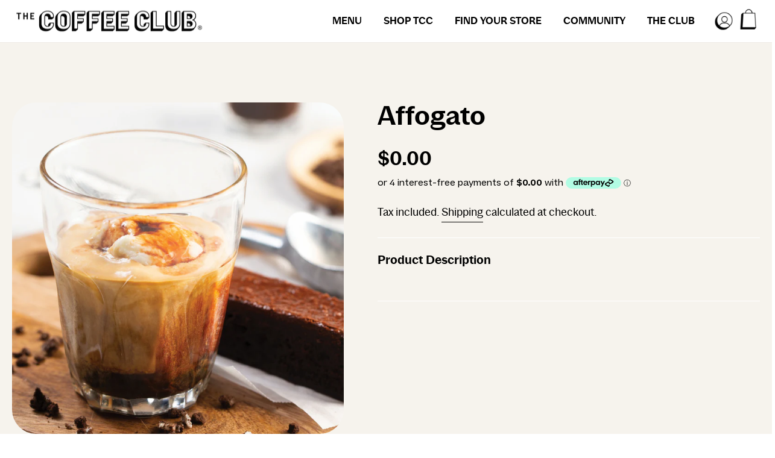

--- FILE ---
content_type: text/html; charset=utf-8
request_url: https://coffeeclub.com.au/products/affogato
body_size: 36464
content:
<!doctype html>
  
<html class="no-js" lang="en" dir="ltr">
<head>
  <meta charset="utf-8">
  <meta http-equiv="X-UA-Compatible" content="IE=edge,chrome=1">
  <meta name="viewport" content="width=device-width,initial-scale=1">
  <meta name="theme-color" content="#000000">
  <link rel="canonical" href="https://coffeeclub.com.au/products/affogato">
  <link rel="preconnect" href="https://cdn.shopify.com">
  <link rel="preconnect" href="https://fonts.shopifycdn.com">
  <link rel="dns-prefetch" href="https://productreviews.shopifycdn.com">
  <link rel="dns-prefetch" href="https://ajax.googleapis.com">
  <link rel="dns-prefetch" href="https://maps.googleapis.com">
  <link rel="dns-prefetch" href="https://maps.gstatic.com">

  
<link rel="shortcut icon" href="//coffeeclub.com.au/cdn/shop/files/600a1720363969c63458b91b0963db549fd5c754_32x32.png?v=1753096543" type="image/png" /><title>Affogato
&ndash; The Coffee Club Australia
</title>
<meta property="og:site_name" content="The Coffee Club Australia">
  <meta property="og:url" content="https://coffeeclub.com.au/products/affogato">
  <meta property="og:title" content="Affogato">
  <meta property="og:type" content="product">
  <meta property="og:description" content="Welcome to The Coffee Club. Our purpose is to provide our customers with good food, great service and excellent coffee everytime they visit one of our local cafes and restaurants."><meta property="og:image" content="http://coffeeclub.com.au/cdn/shop/files/Beverages_Product_Images_1200x1200_Affogato.jpg?v=1716269263">
    <meta property="og:image:secure_url" content="https://coffeeclub.com.au/cdn/shop/files/Beverages_Product_Images_1200x1200_Affogato.jpg?v=1716269263">
    <meta property="og:image:width" content="1200">
    <meta property="og:image:height" content="1200"><meta name="twitter:site" content="@">
  <meta name="twitter:card" content="summary_large_image">
  <meta name="twitter:title" content="Affogato">
  <meta name="twitter:description" content="Welcome to The Coffee Club. Our purpose is to provide our customers with good food, great service and excellent coffee everytime they visit one of our local cafes and restaurants.">
<style data-shopify>@font-face {
  font-family: "Open Sans";
  font-weight: 600;
  font-style: normal;
  font-display: swap;
  src: url("//coffeeclub.com.au/cdn/fonts/open_sans/opensans_n6.15aeff3c913c3fe570c19cdfeed14ce10d09fb08.woff2") format("woff2"),
       url("//coffeeclub.com.au/cdn/fonts/open_sans/opensans_n6.14bef14c75f8837a87f70ce22013cb146ee3e9f3.woff") format("woff");
}

  @font-face {
  font-family: "Open Sans";
  font-weight: 400;
  font-style: normal;
  font-display: swap;
  src: url("//coffeeclub.com.au/cdn/fonts/open_sans/opensans_n4.c32e4d4eca5273f6d4ee95ddf54b5bbb75fc9b61.woff2") format("woff2"),
       url("//coffeeclub.com.au/cdn/fonts/open_sans/opensans_n4.5f3406f8d94162b37bfa232b486ac93ee892406d.woff") format("woff");
}


  @font-face {
  font-family: "Open Sans";
  font-weight: 600;
  font-style: normal;
  font-display: swap;
  src: url("//coffeeclub.com.au/cdn/fonts/open_sans/opensans_n6.15aeff3c913c3fe570c19cdfeed14ce10d09fb08.woff2") format("woff2"),
       url("//coffeeclub.com.au/cdn/fonts/open_sans/opensans_n6.14bef14c75f8837a87f70ce22013cb146ee3e9f3.woff") format("woff");
}

  @font-face {
  font-family: "Open Sans";
  font-weight: 400;
  font-style: italic;
  font-display: swap;
  src: url("//coffeeclub.com.au/cdn/fonts/open_sans/opensans_i4.6f1d45f7a46916cc95c694aab32ecbf7509cbf33.woff2") format("woff2"),
       url("//coffeeclub.com.au/cdn/fonts/open_sans/opensans_i4.4efaa52d5a57aa9a57c1556cc2b7465d18839daa.woff") format("woff");
}

  @font-face {
  font-family: "Open Sans";
  font-weight: 600;
  font-style: italic;
  font-display: swap;
  src: url("//coffeeclub.com.au/cdn/fonts/open_sans/opensans_i6.828bbc1b99433eacd7d50c9f0c1bfe16f27b89a3.woff2") format("woff2"),
       url("//coffeeclub.com.au/cdn/fonts/open_sans/opensans_i6.a79e1402e2bbd56b8069014f43ff9c422c30d057.woff") format("woff");
}

</style><style>
  @font-face {
    font-family: Beatrice;
    src:local("Beatrice Regular"),
        local("Beatrice-Regular"),
        url(//coffeeclub.com.au/cdn/shop/t/75/assets/Beatrice-Regular.woff2?v=120311774364234454001753679892) format('woff2'),
        url(//coffeeclub.com.au/cdn/shop/t/75/assets/Beatrice-Regular.otf?v=24372240052734336511753679892) format('truetype');
    font-weight: 400;
    font-display: swap;
  }

  @font-face {
    font-family: Beatrice;
    src:local("Beatrice RegularItalic"),
        local("Beatrice-RegularItalic"),
        url(//coffeeclub.com.au/cdn/shop/t/75/assets/Beatrice-RegularItalic.woff2?v=169540397721734044811753679892) format('woff2'),
        url(//coffeeclub.com.au/cdn/shop/t/75/assets/Beatrice-RegularItalic.otf?v=180786975757791282511753679892) format('truetype');
    font-weight: 400;
    font-style: italic;
    font-display: swap;
  }

  @font-face {
    font-family: Beatrice;
    src:local("Beatrice Medium"),
        local("Beatrice-Medium"),
        url(//coffeeclub.com.au/cdn/shop/t/75/assets/Beatrice-Medium.woff2?v=166536452704159676651753679892) format('woff2'),
        url(//coffeeclub.com.au/cdn/shop/t/75/assets/Beatrice-Medium.otf?v=49118640625986822741753679892) format('truetype');
    font-weight: 500;
    font-display: swap;
  }

  @font-face {
    font-family: Beatrice;
    src:local("Beatrice MediumItalic"),
        local("Beatrice-MediumItalic"),
        url(//coffeeclub.com.au/cdn/shop/t/75/assets/Beatrice-MediumItalic.woff2?v=105775206012130237871753679892) format('woff2'),
        url(//coffeeclub.com.au/cdn/shop/t/75/assets/Beatrice-MediumItalic.otf?v=49739484172374041651753679892) format('truetype');
    font-weight: 500;
    font-style: italic;
    font-display: swap;
  }

  @font-face {
    font-family: Beatrice;
    src:local("Beatrice Semibold"),
        local("Beatrice-Semibold"),
        url(//coffeeclub.com.au/cdn/shop/t/75/assets/Beatrice-Semibold.woff2?v=72181794334490171761753679892) format('woff2'),
        url(//coffeeclub.com.au/cdn/shop/t/75/assets/Beatrice-Semibold.otf?v=104794530474247889851753679892) format('truetype');
    font-weight: 600;
    font-display: swap;
  }

  @font-face {
    font-family: Beatrice;
    src:local("Beatrice SemiboldItalic"),
        local("Beatrice-SemiboldItalic"),
        url(//coffeeclub.com.au/cdn/shop/t/75/assets/Beatrice-SemiboldItalic.woff2?v=11998960462962707511753679892) format('woff2'),
        url(//coffeeclub.com.au/cdn/shop/t/75/assets/Beatrice-SemiboldItalic.otf?v=110722226416550430961753679892) format('truetype');
    font-weight: 600;
    font-style: italic;
    font-display: swap;
  }

  @font-face {
    font-family: Nantes;
    src:local("Nantes Light"),
        local("Nantes-Light"),
        url(//coffeeclub.com.au/cdn/shop/t/75/assets/Nantes-Light.woff2?v=103259638017912322261753679892) format('woff2'),
        url(//coffeeclub.com.au/cdn/shop/t/75/assets/Nantes-Light.otf?v=70671209906827750261753679892) format('truetype');
    font-weight: 300;
    font-display: swap;
  }

  @font-face {
    font-family: Nantes;
    src:local("Nantes Regular"),
        local("Nantes-Regular"),
        url(//coffeeclub.com.au/cdn/shop/t/75/assets/Nantes-Regular.woff2?v=130569773957860292111753679892) format('woff2'),
        url(//coffeeclub.com.au/cdn/shop/t/75/assets/Nantes-Regular.otf?v=18383557207873929411753679892) format('truetype');
    font-weight: 400;
    font-display: swap;
  }

  @font-face {
    font-family: Nantes;
    src:local("Nantes Bold"),
        local("Nantes-Bold"),
        url(//coffeeclub.com.au/cdn/shop/t/75/assets/Nantes-Bold.woff2?v=34742891128313152381753679892) format('woff2'),
        url(//coffeeclub.com.au/cdn/shop/t/75/assets/Nantes-Bold.otf?v=151439102032225687621753679892) format('truetype');
    font-weight: 700;
    font-display: swap;
  }

  @font-face {
    font-family: Nantes;
    src:local("Nantes BoldItalic"),
        local("Nantes-BoldItalic"),
        url(//coffeeclub.com.au/cdn/shop/t/75/assets/Nantes-BoldItalic.woff2?v=68411070014564332711753679892) format('woff2'),
        url(//coffeeclub.com.au/cdn/shop/t/75/assets/Nantes-BoldItalic.otf?v=55583465019475209881753679892) format('truetype');
    font-weight: 700;
    font-style: italic;
    font-display: swap;
  }
</style><style data-shopify>:root {
    --typeHeaderPrimary: Beatrice; 
    --typeHeaderFallback: sans-serif;
    --typeHeaderSize: 36px;
    --typeHeaderWeight: 600;
    --typeHeaderLineHeight: 1.2;
    --typeHeaderSpacing: 0.0em;

    --typeBasePrimary: Nantes; 
    --typeBaseFallback:sans-serif;
    --typeBaseSize: 18px;
    --typeBaseWeight: 400;
    --typeBaseSpacing: 0.0em;
    --typeBaseLineHeight: 1.5;

    --typeCollectionTitle: 20px;

    --iconWeight: 2px;
    --iconLinecaps: miter;

    
      --buttonRadius: 0;
    

    --colorGridOverlayOpacity: 0.1;
  }

  .placeholder-content {
    background-image: linear-gradient(100deg, #ffffff 40%, #f7f7f7 63%, #ffffff 79%);
  }</style><link href="//coffeeclub.com.au/cdn/shop/t/75/assets/theme.css?v=117838735928134414221756441917" rel="stylesheet" type="text/css" media="all" />
  <link href="//coffeeclub.com.au/cdn/shop/t/75/assets/custom-layout.css?v=27047516918266012231762929348" rel="stylesheet" type="text/css" media="all" />
  <link href="//coffeeclub.com.au/cdn/shop/t/75/assets/theme-new-sections.css?v=30024345137027927351753679892" rel="stylesheet" type="text/css" media="all" />

  <script>
    document.documentElement.className = document.documentElement.className.replace('no-js', 'js');

    window.theme = window.theme || {};
    theme.routes = {
      home: "/",
      cart: "/cart.js",
      cartPage: "/cart",
      cartAdd: "/cart/add.js",
      cartChange: "/cart/change.js",
      search: "/search"
    };
    theme.strings = {
      soldOut: "Sold Out",
      unavailable: "Unavailable",
      inStockLabel: "In stock, ready to ship",
      stockLabel: "Low stock - [count] items left",
      willNotShipUntil: "Ready to ship [date]",
      willBeInStockAfter: "Back in stock [date]",
      waitingForStock: "Inventory on the way",
      savePrice: "Save [saved_amount]",
      cartEmpty: "Your cart is currently empty.",
      cartTermsConfirmation: "You must agree with the terms and conditions of sales to check out",
      searchCollections: "Collections:",
      searchPages: "Pages:",
      searchArticles: "Articles:"
    };
    theme.settings = {
      dynamicVariantsEnable: false,
      cartType: "drawer",
      isCustomerTemplate: false,
      moneyFormat: "${{amount}}",
      saveType: "dollar",
      productImageSize: "natural",
      productImageCover: false,
      predictiveSearch: true,
      predictiveSearchType: "product,article,page,collection",
      quickView: null,
      themeName: 'Impulse',
      themeVersion: "6.0.1",
      badgeIcon: "\/\/coffeeclub.com.au\/cdn\/shop\/t\/75\/assets\/ico-badge.png?v=35539982470755379861753679892"
    };
  </script>

  <script>window.performance && window.performance.mark && window.performance.mark('shopify.content_for_header.start');</script><meta name="google-site-verification" content="c3cFKv2J9OGuSIektYAgpikGKE6jLXp89aPn80OLDiU">
<meta name="google-site-verification" content="iZDXd3AwJM16DP6yhNJI8Q2cAmk-UaX5JoShce0dYlk">
<meta name="facebook-domain-verification" content="gno8fk3llm2c9v6l2m2znbcyhxw7n5">
<meta id="shopify-digital-wallet" name="shopify-digital-wallet" content="/36525080713/digital_wallets/dialog">
<meta name="shopify-checkout-api-token" content="0136383aa7ea575ae740b1d683b76508">
<meta id="in-context-paypal-metadata" data-shop-id="36525080713" data-venmo-supported="false" data-environment="production" data-locale="en_US" data-paypal-v4="true" data-currency="AUD">
<link rel="alternate" type="application/json+oembed" href="https://coffeeclub.com.au/products/affogato.oembed">
<script async="async" src="/checkouts/internal/preloads.js?locale=en-AU"></script>
<link rel="preconnect" href="https://shop.app" crossorigin="anonymous">
<script async="async" src="https://shop.app/checkouts/internal/preloads.js?locale=en-AU&shop_id=36525080713" crossorigin="anonymous"></script>
<script id="shopify-features" type="application/json">{"accessToken":"0136383aa7ea575ae740b1d683b76508","betas":["rich-media-storefront-analytics"],"domain":"coffeeclub.com.au","predictiveSearch":true,"shopId":36525080713,"locale":"en"}</script>
<script>var Shopify = Shopify || {};
Shopify.shop = "the-coffee-club-australia.myshopify.com";
Shopify.locale = "en";
Shopify.currency = {"active":"AUD","rate":"1.0"};
Shopify.country = "AU";
Shopify.theme = {"name":"Website Updated Layout July 28","id":144669573270,"schema_name":"Impulse","schema_version":"6.0.1","theme_store_id":null,"role":"main"};
Shopify.theme.handle = "null";
Shopify.theme.style = {"id":null,"handle":null};
Shopify.cdnHost = "coffeeclub.com.au/cdn";
Shopify.routes = Shopify.routes || {};
Shopify.routes.root = "/";</script>
<script type="module">!function(o){(o.Shopify=o.Shopify||{}).modules=!0}(window);</script>
<script>!function(o){function n(){var o=[];function n(){o.push(Array.prototype.slice.apply(arguments))}return n.q=o,n}var t=o.Shopify=o.Shopify||{};t.loadFeatures=n(),t.autoloadFeatures=n()}(window);</script>
<script>
  window.ShopifyPay = window.ShopifyPay || {};
  window.ShopifyPay.apiHost = "shop.app\/pay";
  window.ShopifyPay.redirectState = null;
</script>
<script id="shop-js-analytics" type="application/json">{"pageType":"product"}</script>
<script defer="defer" async type="module" src="//coffeeclub.com.au/cdn/shopifycloud/shop-js/modules/v2/client.init-shop-cart-sync_BdyHc3Nr.en.esm.js"></script>
<script defer="defer" async type="module" src="//coffeeclub.com.au/cdn/shopifycloud/shop-js/modules/v2/chunk.common_Daul8nwZ.esm.js"></script>
<script type="module">
  await import("//coffeeclub.com.au/cdn/shopifycloud/shop-js/modules/v2/client.init-shop-cart-sync_BdyHc3Nr.en.esm.js");
await import("//coffeeclub.com.au/cdn/shopifycloud/shop-js/modules/v2/chunk.common_Daul8nwZ.esm.js");

  window.Shopify.SignInWithShop?.initShopCartSync?.({"fedCMEnabled":true,"windoidEnabled":true});

</script>
<script>
  window.Shopify = window.Shopify || {};
  if (!window.Shopify.featureAssets) window.Shopify.featureAssets = {};
  window.Shopify.featureAssets['shop-js'] = {"shop-cart-sync":["modules/v2/client.shop-cart-sync_QYOiDySF.en.esm.js","modules/v2/chunk.common_Daul8nwZ.esm.js"],"init-fed-cm":["modules/v2/client.init-fed-cm_DchLp9rc.en.esm.js","modules/v2/chunk.common_Daul8nwZ.esm.js"],"shop-button":["modules/v2/client.shop-button_OV7bAJc5.en.esm.js","modules/v2/chunk.common_Daul8nwZ.esm.js"],"init-windoid":["modules/v2/client.init-windoid_DwxFKQ8e.en.esm.js","modules/v2/chunk.common_Daul8nwZ.esm.js"],"shop-cash-offers":["modules/v2/client.shop-cash-offers_DWtL6Bq3.en.esm.js","modules/v2/chunk.common_Daul8nwZ.esm.js","modules/v2/chunk.modal_CQq8HTM6.esm.js"],"shop-toast-manager":["modules/v2/client.shop-toast-manager_CX9r1SjA.en.esm.js","modules/v2/chunk.common_Daul8nwZ.esm.js"],"init-shop-email-lookup-coordinator":["modules/v2/client.init-shop-email-lookup-coordinator_UhKnw74l.en.esm.js","modules/v2/chunk.common_Daul8nwZ.esm.js"],"pay-button":["modules/v2/client.pay-button_DzxNnLDY.en.esm.js","modules/v2/chunk.common_Daul8nwZ.esm.js"],"avatar":["modules/v2/client.avatar_BTnouDA3.en.esm.js"],"init-shop-cart-sync":["modules/v2/client.init-shop-cart-sync_BdyHc3Nr.en.esm.js","modules/v2/chunk.common_Daul8nwZ.esm.js"],"shop-login-button":["modules/v2/client.shop-login-button_D8B466_1.en.esm.js","modules/v2/chunk.common_Daul8nwZ.esm.js","modules/v2/chunk.modal_CQq8HTM6.esm.js"],"init-customer-accounts-sign-up":["modules/v2/client.init-customer-accounts-sign-up_C8fpPm4i.en.esm.js","modules/v2/client.shop-login-button_D8B466_1.en.esm.js","modules/v2/chunk.common_Daul8nwZ.esm.js","modules/v2/chunk.modal_CQq8HTM6.esm.js"],"init-shop-for-new-customer-accounts":["modules/v2/client.init-shop-for-new-customer-accounts_CVTO0Ztu.en.esm.js","modules/v2/client.shop-login-button_D8B466_1.en.esm.js","modules/v2/chunk.common_Daul8nwZ.esm.js","modules/v2/chunk.modal_CQq8HTM6.esm.js"],"init-customer-accounts":["modules/v2/client.init-customer-accounts_dRgKMfrE.en.esm.js","modules/v2/client.shop-login-button_D8B466_1.en.esm.js","modules/v2/chunk.common_Daul8nwZ.esm.js","modules/v2/chunk.modal_CQq8HTM6.esm.js"],"shop-follow-button":["modules/v2/client.shop-follow-button_CkZpjEct.en.esm.js","modules/v2/chunk.common_Daul8nwZ.esm.js","modules/v2/chunk.modal_CQq8HTM6.esm.js"],"lead-capture":["modules/v2/client.lead-capture_BntHBhfp.en.esm.js","modules/v2/chunk.common_Daul8nwZ.esm.js","modules/v2/chunk.modal_CQq8HTM6.esm.js"],"checkout-modal":["modules/v2/client.checkout-modal_CfxcYbTm.en.esm.js","modules/v2/chunk.common_Daul8nwZ.esm.js","modules/v2/chunk.modal_CQq8HTM6.esm.js"],"shop-login":["modules/v2/client.shop-login_Da4GZ2H6.en.esm.js","modules/v2/chunk.common_Daul8nwZ.esm.js","modules/v2/chunk.modal_CQq8HTM6.esm.js"],"payment-terms":["modules/v2/client.payment-terms_MV4M3zvL.en.esm.js","modules/v2/chunk.common_Daul8nwZ.esm.js","modules/v2/chunk.modal_CQq8HTM6.esm.js"]};
</script>
<script>(function() {
  var isLoaded = false;
  function asyncLoad() {
    if (isLoaded) return;
    isLoaded = true;
    var urls = ["https:\/\/static.rechargecdn.com\/assets\/js\/widget.min.js?shop=the-coffee-club-australia.myshopify.com"];
    for (var i = 0; i < urls.length; i++) {
      var s = document.createElement('script');
      s.type = 'text/javascript';
      s.async = true;
      s.src = urls[i];
      var x = document.getElementsByTagName('script')[0];
      x.parentNode.insertBefore(s, x);
    }
  };
  if(window.attachEvent) {
    window.attachEvent('onload', asyncLoad);
  } else {
    window.addEventListener('load', asyncLoad, false);
  }
})();</script>
<script id="__st">var __st={"a":36525080713,"offset":36000,"reqid":"2b39bd6f-37af-4c5c-b45f-0cf0a2cc5a9b-1768978281","pageurl":"coffeeclub.com.au\/products\/affogato","u":"19b8af1afa67","p":"product","rtyp":"product","rid":7708845473942};</script>
<script>window.ShopifyPaypalV4VisibilityTracking = true;</script>
<script id="captcha-bootstrap">!function(){'use strict';const t='contact',e='account',n='new_comment',o=[[t,t],['blogs',n],['comments',n],[t,'customer']],c=[[e,'customer_login'],[e,'guest_login'],[e,'recover_customer_password'],[e,'create_customer']],r=t=>t.map((([t,e])=>`form[action*='/${t}']:not([data-nocaptcha='true']) input[name='form_type'][value='${e}']`)).join(','),a=t=>()=>t?[...document.querySelectorAll(t)].map((t=>t.form)):[];function s(){const t=[...o],e=r(t);return a(e)}const i='password',u='form_key',d=['recaptcha-v3-token','g-recaptcha-response','h-captcha-response',i],f=()=>{try{return window.sessionStorage}catch{return}},m='__shopify_v',_=t=>t.elements[u];function p(t,e,n=!1){try{const o=window.sessionStorage,c=JSON.parse(o.getItem(e)),{data:r}=function(t){const{data:e,action:n}=t;return t[m]||n?{data:e,action:n}:{data:t,action:n}}(c);for(const[e,n]of Object.entries(r))t.elements[e]&&(t.elements[e].value=n);n&&o.removeItem(e)}catch(o){console.error('form repopulation failed',{error:o})}}const l='form_type',E='cptcha';function T(t){t.dataset[E]=!0}const w=window,h=w.document,L='Shopify',v='ce_forms',y='captcha';let A=!1;((t,e)=>{const n=(g='f06e6c50-85a8-45c8-87d0-21a2b65856fe',I='https://cdn.shopify.com/shopifycloud/storefront-forms-hcaptcha/ce_storefront_forms_captcha_hcaptcha.v1.5.2.iife.js',D={infoText:'Protected by hCaptcha',privacyText:'Privacy',termsText:'Terms'},(t,e,n)=>{const o=w[L][v],c=o.bindForm;if(c)return c(t,g,e,D).then(n);var r;o.q.push([[t,g,e,D],n]),r=I,A||(h.body.append(Object.assign(h.createElement('script'),{id:'captcha-provider',async:!0,src:r})),A=!0)});var g,I,D;w[L]=w[L]||{},w[L][v]=w[L][v]||{},w[L][v].q=[],w[L][y]=w[L][y]||{},w[L][y].protect=function(t,e){n(t,void 0,e),T(t)},Object.freeze(w[L][y]),function(t,e,n,w,h,L){const[v,y,A,g]=function(t,e,n){const i=e?o:[],u=t?c:[],d=[...i,...u],f=r(d),m=r(i),_=r(d.filter((([t,e])=>n.includes(e))));return[a(f),a(m),a(_),s()]}(w,h,L),I=t=>{const e=t.target;return e instanceof HTMLFormElement?e:e&&e.form},D=t=>v().includes(t);t.addEventListener('submit',(t=>{const e=I(t);if(!e)return;const n=D(e)&&!e.dataset.hcaptchaBound&&!e.dataset.recaptchaBound,o=_(e),c=g().includes(e)&&(!o||!o.value);(n||c)&&t.preventDefault(),c&&!n&&(function(t){try{if(!f())return;!function(t){const e=f();if(!e)return;const n=_(t);if(!n)return;const o=n.value;o&&e.removeItem(o)}(t);const e=Array.from(Array(32),(()=>Math.random().toString(36)[2])).join('');!function(t,e){_(t)||t.append(Object.assign(document.createElement('input'),{type:'hidden',name:u})),t.elements[u].value=e}(t,e),function(t,e){const n=f();if(!n)return;const o=[...t.querySelectorAll(`input[type='${i}']`)].map((({name:t})=>t)),c=[...d,...o],r={};for(const[a,s]of new FormData(t).entries())c.includes(a)||(r[a]=s);n.setItem(e,JSON.stringify({[m]:1,action:t.action,data:r}))}(t,e)}catch(e){console.error('failed to persist form',e)}}(e),e.submit())}));const S=(t,e)=>{t&&!t.dataset[E]&&(n(t,e.some((e=>e===t))),T(t))};for(const o of['focusin','change'])t.addEventListener(o,(t=>{const e=I(t);D(e)&&S(e,y())}));const B=e.get('form_key'),M=e.get(l),P=B&&M;t.addEventListener('DOMContentLoaded',(()=>{const t=y();if(P)for(const e of t)e.elements[l].value===M&&p(e,B);[...new Set([...A(),...v().filter((t=>'true'===t.dataset.shopifyCaptcha))])].forEach((e=>S(e,t)))}))}(h,new URLSearchParams(w.location.search),n,t,e,['guest_login'])})(!0,!0)}();</script>
<script integrity="sha256-4kQ18oKyAcykRKYeNunJcIwy7WH5gtpwJnB7kiuLZ1E=" data-source-attribution="shopify.loadfeatures" defer="defer" src="//coffeeclub.com.au/cdn/shopifycloud/storefront/assets/storefront/load_feature-a0a9edcb.js" crossorigin="anonymous"></script>
<script crossorigin="anonymous" defer="defer" src="//coffeeclub.com.au/cdn/shopifycloud/storefront/assets/shopify_pay/storefront-65b4c6d7.js?v=20250812"></script>
<script data-source-attribution="shopify.dynamic_checkout.dynamic.init">var Shopify=Shopify||{};Shopify.PaymentButton=Shopify.PaymentButton||{isStorefrontPortableWallets:!0,init:function(){window.Shopify.PaymentButton.init=function(){};var t=document.createElement("script");t.src="https://coffeeclub.com.au/cdn/shopifycloud/portable-wallets/latest/portable-wallets.en.js",t.type="module",document.head.appendChild(t)}};
</script>
<script data-source-attribution="shopify.dynamic_checkout.buyer_consent">
  function portableWalletsHideBuyerConsent(e){var t=document.getElementById("shopify-buyer-consent"),n=document.getElementById("shopify-subscription-policy-button");t&&n&&(t.classList.add("hidden"),t.setAttribute("aria-hidden","true"),n.removeEventListener("click",e))}function portableWalletsShowBuyerConsent(e){var t=document.getElementById("shopify-buyer-consent"),n=document.getElementById("shopify-subscription-policy-button");t&&n&&(t.classList.remove("hidden"),t.removeAttribute("aria-hidden"),n.addEventListener("click",e))}window.Shopify?.PaymentButton&&(window.Shopify.PaymentButton.hideBuyerConsent=portableWalletsHideBuyerConsent,window.Shopify.PaymentButton.showBuyerConsent=portableWalletsShowBuyerConsent);
</script>
<script data-source-attribution="shopify.dynamic_checkout.cart.bootstrap">document.addEventListener("DOMContentLoaded",(function(){function t(){return document.querySelector("shopify-accelerated-checkout-cart, shopify-accelerated-checkout")}if(t())Shopify.PaymentButton.init();else{new MutationObserver((function(e,n){t()&&(Shopify.PaymentButton.init(),n.disconnect())})).observe(document.body,{childList:!0,subtree:!0})}}));
</script>
<link id="shopify-accelerated-checkout-styles" rel="stylesheet" media="screen" href="https://coffeeclub.com.au/cdn/shopifycloud/portable-wallets/latest/accelerated-checkout-backwards-compat.css" crossorigin="anonymous">
<style id="shopify-accelerated-checkout-cart">
        #shopify-buyer-consent {
  margin-top: 1em;
  display: inline-block;
  width: 100%;
}

#shopify-buyer-consent.hidden {
  display: none;
}

#shopify-subscription-policy-button {
  background: none;
  border: none;
  padding: 0;
  text-decoration: underline;
  font-size: inherit;
  cursor: pointer;
}

#shopify-subscription-policy-button::before {
  box-shadow: none;
}

      </style>

<script>window.performance && window.performance.mark && window.performance.mark('shopify.content_for_header.end');</script>

  <script src="//coffeeclub.com.au/cdn/shop/t/75/assets/vendor-scripts-v11.js" defer="defer"></script><script defer="defer" src="https://code.jquery.com/jquery-3.6.0.min.js" integrity="sha256-/xUj+3OJU5yExlq6GSYGSHk7tPXikynS7ogEvDej/m4=" crossorigin="anonymous"></script>

  <script src="//coffeeclub.com.au/cdn/shop/t/75/assets/theme.js?v=99781905444020033521753679892" defer="defer"></script>
  <script src="//coffeeclub.com.au/cdn/shop/t/75/assets/sl-custom.js?v=108366946355405215201753679892" defer="defer"></script><script src="https://cdn.shopify.com/extensions/019b8c1c-e769-72c6-b296-14041ea4f4f2/avada-app-80/assets/avada-order-limit.js" type="text/javascript" defer="defer"></script>
<link href="https://monorail-edge.shopifysvc.com" rel="dns-prefetch">
<script>(function(){if ("sendBeacon" in navigator && "performance" in window) {try {var session_token_from_headers = performance.getEntriesByType('navigation')[0].serverTiming.find(x => x.name == '_s').description;} catch {var session_token_from_headers = undefined;}var session_cookie_matches = document.cookie.match(/_shopify_s=([^;]*)/);var session_token_from_cookie = session_cookie_matches && session_cookie_matches.length === 2 ? session_cookie_matches[1] : "";var session_token = session_token_from_headers || session_token_from_cookie || "";function handle_abandonment_event(e) {var entries = performance.getEntries().filter(function(entry) {return /monorail-edge.shopifysvc.com/.test(entry.name);});if (!window.abandonment_tracked && entries.length === 0) {window.abandonment_tracked = true;var currentMs = Date.now();var navigation_start = performance.timing.navigationStart;var payload = {shop_id: 36525080713,url: window.location.href,navigation_start,duration: currentMs - navigation_start,session_token,page_type: "product"};window.navigator.sendBeacon("https://monorail-edge.shopifysvc.com/v1/produce", JSON.stringify({schema_id: "online_store_buyer_site_abandonment/1.1",payload: payload,metadata: {event_created_at_ms: currentMs,event_sent_at_ms: currentMs}}));}}window.addEventListener('pagehide', handle_abandonment_event);}}());</script>
<script id="web-pixels-manager-setup">(function e(e,d,r,n,o){if(void 0===o&&(o={}),!Boolean(null===(a=null===(i=window.Shopify)||void 0===i?void 0:i.analytics)||void 0===a?void 0:a.replayQueue)){var i,a;window.Shopify=window.Shopify||{};var t=window.Shopify;t.analytics=t.analytics||{};var s=t.analytics;s.replayQueue=[],s.publish=function(e,d,r){return s.replayQueue.push([e,d,r]),!0};try{self.performance.mark("wpm:start")}catch(e){}var l=function(){var e={modern:/Edge?\/(1{2}[4-9]|1[2-9]\d|[2-9]\d{2}|\d{4,})\.\d+(\.\d+|)|Firefox\/(1{2}[4-9]|1[2-9]\d|[2-9]\d{2}|\d{4,})\.\d+(\.\d+|)|Chrom(ium|e)\/(9{2}|\d{3,})\.\d+(\.\d+|)|(Maci|X1{2}).+ Version\/(15\.\d+|(1[6-9]|[2-9]\d|\d{3,})\.\d+)([,.]\d+|)( \(\w+\)|)( Mobile\/\w+|) Safari\/|Chrome.+OPR\/(9{2}|\d{3,})\.\d+\.\d+|(CPU[ +]OS|iPhone[ +]OS|CPU[ +]iPhone|CPU IPhone OS|CPU iPad OS)[ +]+(15[._]\d+|(1[6-9]|[2-9]\d|\d{3,})[._]\d+)([._]\d+|)|Android:?[ /-](13[3-9]|1[4-9]\d|[2-9]\d{2}|\d{4,})(\.\d+|)(\.\d+|)|Android.+Firefox\/(13[5-9]|1[4-9]\d|[2-9]\d{2}|\d{4,})\.\d+(\.\d+|)|Android.+Chrom(ium|e)\/(13[3-9]|1[4-9]\d|[2-9]\d{2}|\d{4,})\.\d+(\.\d+|)|SamsungBrowser\/([2-9]\d|\d{3,})\.\d+/,legacy:/Edge?\/(1[6-9]|[2-9]\d|\d{3,})\.\d+(\.\d+|)|Firefox\/(5[4-9]|[6-9]\d|\d{3,})\.\d+(\.\d+|)|Chrom(ium|e)\/(5[1-9]|[6-9]\d|\d{3,})\.\d+(\.\d+|)([\d.]+$|.*Safari\/(?![\d.]+ Edge\/[\d.]+$))|(Maci|X1{2}).+ Version\/(10\.\d+|(1[1-9]|[2-9]\d|\d{3,})\.\d+)([,.]\d+|)( \(\w+\)|)( Mobile\/\w+|) Safari\/|Chrome.+OPR\/(3[89]|[4-9]\d|\d{3,})\.\d+\.\d+|(CPU[ +]OS|iPhone[ +]OS|CPU[ +]iPhone|CPU IPhone OS|CPU iPad OS)[ +]+(10[._]\d+|(1[1-9]|[2-9]\d|\d{3,})[._]\d+)([._]\d+|)|Android:?[ /-](13[3-9]|1[4-9]\d|[2-9]\d{2}|\d{4,})(\.\d+|)(\.\d+|)|Mobile Safari.+OPR\/([89]\d|\d{3,})\.\d+\.\d+|Android.+Firefox\/(13[5-9]|1[4-9]\d|[2-9]\d{2}|\d{4,})\.\d+(\.\d+|)|Android.+Chrom(ium|e)\/(13[3-9]|1[4-9]\d|[2-9]\d{2}|\d{4,})\.\d+(\.\d+|)|Android.+(UC? ?Browser|UCWEB|U3)[ /]?(15\.([5-9]|\d{2,})|(1[6-9]|[2-9]\d|\d{3,})\.\d+)\.\d+|SamsungBrowser\/(5\.\d+|([6-9]|\d{2,})\.\d+)|Android.+MQ{2}Browser\/(14(\.(9|\d{2,})|)|(1[5-9]|[2-9]\d|\d{3,})(\.\d+|))(\.\d+|)|K[Aa][Ii]OS\/(3\.\d+|([4-9]|\d{2,})\.\d+)(\.\d+|)/},d=e.modern,r=e.legacy,n=navigator.userAgent;return n.match(d)?"modern":n.match(r)?"legacy":"unknown"}(),u="modern"===l?"modern":"legacy",c=(null!=n?n:{modern:"",legacy:""})[u],f=function(e){return[e.baseUrl,"/wpm","/b",e.hashVersion,"modern"===e.buildTarget?"m":"l",".js"].join("")}({baseUrl:d,hashVersion:r,buildTarget:u}),m=function(e){var d=e.version,r=e.bundleTarget,n=e.surface,o=e.pageUrl,i=e.monorailEndpoint;return{emit:function(e){var a=e.status,t=e.errorMsg,s=(new Date).getTime(),l=JSON.stringify({metadata:{event_sent_at_ms:s},events:[{schema_id:"web_pixels_manager_load/3.1",payload:{version:d,bundle_target:r,page_url:o,status:a,surface:n,error_msg:t},metadata:{event_created_at_ms:s}}]});if(!i)return console&&console.warn&&console.warn("[Web Pixels Manager] No Monorail endpoint provided, skipping logging."),!1;try{return self.navigator.sendBeacon.bind(self.navigator)(i,l)}catch(e){}var u=new XMLHttpRequest;try{return u.open("POST",i,!0),u.setRequestHeader("Content-Type","text/plain"),u.send(l),!0}catch(e){return console&&console.warn&&console.warn("[Web Pixels Manager] Got an unhandled error while logging to Monorail."),!1}}}}({version:r,bundleTarget:l,surface:e.surface,pageUrl:self.location.href,monorailEndpoint:e.monorailEndpoint});try{o.browserTarget=l,function(e){var d=e.src,r=e.async,n=void 0===r||r,o=e.onload,i=e.onerror,a=e.sri,t=e.scriptDataAttributes,s=void 0===t?{}:t,l=document.createElement("script"),u=document.querySelector("head"),c=document.querySelector("body");if(l.async=n,l.src=d,a&&(l.integrity=a,l.crossOrigin="anonymous"),s)for(var f in s)if(Object.prototype.hasOwnProperty.call(s,f))try{l.dataset[f]=s[f]}catch(e){}if(o&&l.addEventListener("load",o),i&&l.addEventListener("error",i),u)u.appendChild(l);else{if(!c)throw new Error("Did not find a head or body element to append the script");c.appendChild(l)}}({src:f,async:!0,onload:function(){if(!function(){var e,d;return Boolean(null===(d=null===(e=window.Shopify)||void 0===e?void 0:e.analytics)||void 0===d?void 0:d.initialized)}()){var d=window.webPixelsManager.init(e)||void 0;if(d){var r=window.Shopify.analytics;r.replayQueue.forEach((function(e){var r=e[0],n=e[1],o=e[2];d.publishCustomEvent(r,n,o)})),r.replayQueue=[],r.publish=d.publishCustomEvent,r.visitor=d.visitor,r.initialized=!0}}},onerror:function(){return m.emit({status:"failed",errorMsg:"".concat(f," has failed to load")})},sri:function(e){var d=/^sha384-[A-Za-z0-9+/=]+$/;return"string"==typeof e&&d.test(e)}(c)?c:"",scriptDataAttributes:o}),m.emit({status:"loading"})}catch(e){m.emit({status:"failed",errorMsg:(null==e?void 0:e.message)||"Unknown error"})}}})({shopId: 36525080713,storefrontBaseUrl: "https://coffeeclub.com.au",extensionsBaseUrl: "https://extensions.shopifycdn.com/cdn/shopifycloud/web-pixels-manager",monorailEndpoint: "https://monorail-edge.shopifysvc.com/unstable/produce_batch",surface: "storefront-renderer",enabledBetaFlags: ["2dca8a86"],webPixelsConfigList: [{"id":"1249607830","configuration":"{\"appSettingSchemaVersion\":\"2.0\",\"sdkUrl\":\"sdk.iad-06.braze.com\",\"sdkVersion\":\"5.4.0\",\"userTrackingBehavior\":\"on_visit\",\"apiKey\":\"f236dc60-be1e-457b-863c-8503e08ebfeb\",\"shopDomain\":\"the-coffee-club-australia.myshopify.com\",\"features\":\"WEB_SDK_FEATURE,ACCOUNT_LOGIN_FEATURE,VIEW_PRODUCTS_FEATURE,PURCHASE_COMMERCE_EVENTS_FEATURE\",\"appEmbedEnabled\":\"true\",\"selectedExternalId\":\"shopify-customer-id\",\"customIdEndpoint\":\"none\",\"thirdPartyTagManagerEnabled\":\"false\"}","eventPayloadVersion":"v1","runtimeContext":"STRICT","scriptVersion":"c57d38160b86f32880eae344614ad1ec","type":"APP","apiClientId":4371083,"privacyPurposes":["ANALYTICS","MARKETING","SALE_OF_DATA"],"dataSharingAdjustments":{"protectedCustomerApprovalScopes":["read_customer_address","read_customer_email","read_customer_name","read_customer_personal_data","read_customer_phone"]}},{"id":"620265622","configuration":"{\"config\":\"{\\\"pixel_id\\\":\\\"GT-KFLD2B5\\\",\\\"target_country\\\":\\\"AU\\\",\\\"gtag_events\\\":[{\\\"type\\\":\\\"view_item\\\",\\\"action_label\\\":\\\"MC-6NNYQ2DP12\\\"},{\\\"type\\\":\\\"purchase\\\",\\\"action_label\\\":\\\"MC-6NNYQ2DP12\\\"},{\\\"type\\\":\\\"page_view\\\",\\\"action_label\\\":\\\"MC-6NNYQ2DP12\\\"}],\\\"enable_monitoring_mode\\\":false}\"}","eventPayloadVersion":"v1","runtimeContext":"OPEN","scriptVersion":"b2a88bafab3e21179ed38636efcd8a93","type":"APP","apiClientId":1780363,"privacyPurposes":[],"dataSharingAdjustments":{"protectedCustomerApprovalScopes":["read_customer_address","read_customer_email","read_customer_name","read_customer_personal_data","read_customer_phone"]}},{"id":"444072086","configuration":"{\"pixelCode\":\"C6O05KQ40CKCAG5BRP30\"}","eventPayloadVersion":"v1","runtimeContext":"STRICT","scriptVersion":"22e92c2ad45662f435e4801458fb78cc","type":"APP","apiClientId":4383523,"privacyPurposes":["ANALYTICS","MARKETING","SALE_OF_DATA"],"dataSharingAdjustments":{"protectedCustomerApprovalScopes":["read_customer_address","read_customer_email","read_customer_name","read_customer_personal_data","read_customer_phone"]}},{"id":"270794902","configuration":"{\"pixel_id\":\"178888732726265\",\"pixel_type\":\"facebook_pixel\",\"metaapp_system_user_token\":\"-\"}","eventPayloadVersion":"v1","runtimeContext":"OPEN","scriptVersion":"ca16bc87fe92b6042fbaa3acc2fbdaa6","type":"APP","apiClientId":2329312,"privacyPurposes":["ANALYTICS","MARKETING","SALE_OF_DATA"],"dataSharingAdjustments":{"protectedCustomerApprovalScopes":["read_customer_address","read_customer_email","read_customer_name","read_customer_personal_data","read_customer_phone"]}},{"id":"69763222","eventPayloadVersion":"v1","runtimeContext":"LAX","scriptVersion":"1","type":"CUSTOM","privacyPurposes":["MARKETING"],"name":"Meta pixel (migrated)"},{"id":"85033110","eventPayloadVersion":"v1","runtimeContext":"LAX","scriptVersion":"1","type":"CUSTOM","privacyPurposes":["ANALYTICS"],"name":"Google Analytics tag (migrated)"},{"id":"shopify-app-pixel","configuration":"{}","eventPayloadVersion":"v1","runtimeContext":"STRICT","scriptVersion":"0450","apiClientId":"shopify-pixel","type":"APP","privacyPurposes":["ANALYTICS","MARKETING"]},{"id":"shopify-custom-pixel","eventPayloadVersion":"v1","runtimeContext":"LAX","scriptVersion":"0450","apiClientId":"shopify-pixel","type":"CUSTOM","privacyPurposes":["ANALYTICS","MARKETING"]}],isMerchantRequest: false,initData: {"shop":{"name":"The Coffee Club Australia","paymentSettings":{"currencyCode":"AUD"},"myshopifyDomain":"the-coffee-club-australia.myshopify.com","countryCode":"AU","storefrontUrl":"https:\/\/coffeeclub.com.au"},"customer":null,"cart":null,"checkout":null,"productVariants":[{"price":{"amount":0.0,"currencyCode":"AUD"},"product":{"title":"Affogato","vendor":"The Coffee Club Australia","id":"7708845473942","untranslatedTitle":"Affogato","url":"\/products\/affogato","type":"Hot Drinks"},"id":"42441727738006","image":{"src":"\/\/coffeeclub.com.au\/cdn\/shop\/files\/Beverages_Product_Images_1200x1200_Affogato.jpg?v=1716269263"},"sku":null,"title":"Default Title","untranslatedTitle":"Default Title"}],"purchasingCompany":null},},"https://coffeeclub.com.au/cdn","fcfee988w5aeb613cpc8e4bc33m6693e112",{"modern":"","legacy":""},{"shopId":"36525080713","storefrontBaseUrl":"https:\/\/coffeeclub.com.au","extensionBaseUrl":"https:\/\/extensions.shopifycdn.com\/cdn\/shopifycloud\/web-pixels-manager","surface":"storefront-renderer","enabledBetaFlags":"[\"2dca8a86\"]","isMerchantRequest":"false","hashVersion":"fcfee988w5aeb613cpc8e4bc33m6693e112","publish":"custom","events":"[[\"page_viewed\",{}],[\"product_viewed\",{\"productVariant\":{\"price\":{\"amount\":0.0,\"currencyCode\":\"AUD\"},\"product\":{\"title\":\"Affogato\",\"vendor\":\"The Coffee Club Australia\",\"id\":\"7708845473942\",\"untranslatedTitle\":\"Affogato\",\"url\":\"\/products\/affogato\",\"type\":\"Hot Drinks\"},\"id\":\"42441727738006\",\"image\":{\"src\":\"\/\/coffeeclub.com.au\/cdn\/shop\/files\/Beverages_Product_Images_1200x1200_Affogato.jpg?v=1716269263\"},\"sku\":null,\"title\":\"Default Title\",\"untranslatedTitle\":\"Default Title\"}}]]"});</script><script>
  window.ShopifyAnalytics = window.ShopifyAnalytics || {};
  window.ShopifyAnalytics.meta = window.ShopifyAnalytics.meta || {};
  window.ShopifyAnalytics.meta.currency = 'AUD';
  var meta = {"product":{"id":7708845473942,"gid":"gid:\/\/shopify\/Product\/7708845473942","vendor":"The Coffee Club Australia","type":"Hot Drinks","handle":"affogato","variants":[{"id":42441727738006,"price":0,"name":"Affogato","public_title":null,"sku":null}],"remote":false},"page":{"pageType":"product","resourceType":"product","resourceId":7708845473942,"requestId":"2b39bd6f-37af-4c5c-b45f-0cf0a2cc5a9b-1768978281"}};
  for (var attr in meta) {
    window.ShopifyAnalytics.meta[attr] = meta[attr];
  }
</script>
<script class="analytics">
  (function () {
    var customDocumentWrite = function(content) {
      var jquery = null;

      if (window.jQuery) {
        jquery = window.jQuery;
      } else if (window.Checkout && window.Checkout.$) {
        jquery = window.Checkout.$;
      }

      if (jquery) {
        jquery('body').append(content);
      }
    };

    var hasLoggedConversion = function(token) {
      if (token) {
        return document.cookie.indexOf('loggedConversion=' + token) !== -1;
      }
      return false;
    }

    var setCookieIfConversion = function(token) {
      if (token) {
        var twoMonthsFromNow = new Date(Date.now());
        twoMonthsFromNow.setMonth(twoMonthsFromNow.getMonth() + 2);

        document.cookie = 'loggedConversion=' + token + '; expires=' + twoMonthsFromNow;
      }
    }

    var trekkie = window.ShopifyAnalytics.lib = window.trekkie = window.trekkie || [];
    if (trekkie.integrations) {
      return;
    }
    trekkie.methods = [
      'identify',
      'page',
      'ready',
      'track',
      'trackForm',
      'trackLink'
    ];
    trekkie.factory = function(method) {
      return function() {
        var args = Array.prototype.slice.call(arguments);
        args.unshift(method);
        trekkie.push(args);
        return trekkie;
      };
    };
    for (var i = 0; i < trekkie.methods.length; i++) {
      var key = trekkie.methods[i];
      trekkie[key] = trekkie.factory(key);
    }
    trekkie.load = function(config) {
      trekkie.config = config || {};
      trekkie.config.initialDocumentCookie = document.cookie;
      var first = document.getElementsByTagName('script')[0];
      var script = document.createElement('script');
      script.type = 'text/javascript';
      script.onerror = function(e) {
        var scriptFallback = document.createElement('script');
        scriptFallback.type = 'text/javascript';
        scriptFallback.onerror = function(error) {
                var Monorail = {
      produce: function produce(monorailDomain, schemaId, payload) {
        var currentMs = new Date().getTime();
        var event = {
          schema_id: schemaId,
          payload: payload,
          metadata: {
            event_created_at_ms: currentMs,
            event_sent_at_ms: currentMs
          }
        };
        return Monorail.sendRequest("https://" + monorailDomain + "/v1/produce", JSON.stringify(event));
      },
      sendRequest: function sendRequest(endpointUrl, payload) {
        // Try the sendBeacon API
        if (window && window.navigator && typeof window.navigator.sendBeacon === 'function' && typeof window.Blob === 'function' && !Monorail.isIos12()) {
          var blobData = new window.Blob([payload], {
            type: 'text/plain'
          });

          if (window.navigator.sendBeacon(endpointUrl, blobData)) {
            return true;
          } // sendBeacon was not successful

        } // XHR beacon

        var xhr = new XMLHttpRequest();

        try {
          xhr.open('POST', endpointUrl);
          xhr.setRequestHeader('Content-Type', 'text/plain');
          xhr.send(payload);
        } catch (e) {
          console.log(e);
        }

        return false;
      },
      isIos12: function isIos12() {
        return window.navigator.userAgent.lastIndexOf('iPhone; CPU iPhone OS 12_') !== -1 || window.navigator.userAgent.lastIndexOf('iPad; CPU OS 12_') !== -1;
      }
    };
    Monorail.produce('monorail-edge.shopifysvc.com',
      'trekkie_storefront_load_errors/1.1',
      {shop_id: 36525080713,
      theme_id: 144669573270,
      app_name: "storefront",
      context_url: window.location.href,
      source_url: "//coffeeclub.com.au/cdn/s/trekkie.storefront.cd680fe47e6c39ca5d5df5f0a32d569bc48c0f27.min.js"});

        };
        scriptFallback.async = true;
        scriptFallback.src = '//coffeeclub.com.au/cdn/s/trekkie.storefront.cd680fe47e6c39ca5d5df5f0a32d569bc48c0f27.min.js';
        first.parentNode.insertBefore(scriptFallback, first);
      };
      script.async = true;
      script.src = '//coffeeclub.com.au/cdn/s/trekkie.storefront.cd680fe47e6c39ca5d5df5f0a32d569bc48c0f27.min.js';
      first.parentNode.insertBefore(script, first);
    };
    trekkie.load(
      {"Trekkie":{"appName":"storefront","development":false,"defaultAttributes":{"shopId":36525080713,"isMerchantRequest":null,"themeId":144669573270,"themeCityHash":"9543620775663922777","contentLanguage":"en","currency":"AUD","eventMetadataId":"b43f4621-a0ca-4ae4-94e1-6808d171731a"},"isServerSideCookieWritingEnabled":true,"monorailRegion":"shop_domain","enabledBetaFlags":["65f19447"]},"Session Attribution":{},"S2S":{"facebookCapiEnabled":true,"source":"trekkie-storefront-renderer","apiClientId":580111}}
    );

    var loaded = false;
    trekkie.ready(function() {
      if (loaded) return;
      loaded = true;

      window.ShopifyAnalytics.lib = window.trekkie;

      var originalDocumentWrite = document.write;
      document.write = customDocumentWrite;
      try { window.ShopifyAnalytics.merchantGoogleAnalytics.call(this); } catch(error) {};
      document.write = originalDocumentWrite;

      window.ShopifyAnalytics.lib.page(null,{"pageType":"product","resourceType":"product","resourceId":7708845473942,"requestId":"2b39bd6f-37af-4c5c-b45f-0cf0a2cc5a9b-1768978281","shopifyEmitted":true});

      var match = window.location.pathname.match(/checkouts\/(.+)\/(thank_you|post_purchase)/)
      var token = match? match[1]: undefined;
      if (!hasLoggedConversion(token)) {
        setCookieIfConversion(token);
        window.ShopifyAnalytics.lib.track("Viewed Product",{"currency":"AUD","variantId":42441727738006,"productId":7708845473942,"productGid":"gid:\/\/shopify\/Product\/7708845473942","name":"Affogato","price":"0.00","sku":null,"brand":"The Coffee Club Australia","variant":null,"category":"Hot Drinks","nonInteraction":true,"remote":false},undefined,undefined,{"shopifyEmitted":true});
      window.ShopifyAnalytics.lib.track("monorail:\/\/trekkie_storefront_viewed_product\/1.1",{"currency":"AUD","variantId":42441727738006,"productId":7708845473942,"productGid":"gid:\/\/shopify\/Product\/7708845473942","name":"Affogato","price":"0.00","sku":null,"brand":"The Coffee Club Australia","variant":null,"category":"Hot Drinks","nonInteraction":true,"remote":false,"referer":"https:\/\/coffeeclub.com.au\/products\/affogato"});
      }
    });


        var eventsListenerScript = document.createElement('script');
        eventsListenerScript.async = true;
        eventsListenerScript.src = "//coffeeclub.com.au/cdn/shopifycloud/storefront/assets/shop_events_listener-3da45d37.js";
        document.getElementsByTagName('head')[0].appendChild(eventsListenerScript);

})();</script>
  <script>
  if (!window.ga || (window.ga && typeof window.ga !== 'function')) {
    window.ga = function ga() {
      (window.ga.q = window.ga.q || []).push(arguments);
      if (window.Shopify && window.Shopify.analytics && typeof window.Shopify.analytics.publish === 'function') {
        window.Shopify.analytics.publish("ga_stub_called", {}, {sendTo: "google_osp_migration"});
      }
      console.error("Shopify's Google Analytics stub called with:", Array.from(arguments), "\nSee https://help.shopify.com/manual/promoting-marketing/pixels/pixel-migration#google for more information.");
    };
    if (window.Shopify && window.Shopify.analytics && typeof window.Shopify.analytics.publish === 'function') {
      window.Shopify.analytics.publish("ga_stub_initialized", {}, {sendTo: "google_osp_migration"});
    }
  }
</script>
<script
  defer
  src="https://coffeeclub.com.au/cdn/shopifycloud/perf-kit/shopify-perf-kit-3.0.4.min.js"
  data-application="storefront-renderer"
  data-shop-id="36525080713"
  data-render-region="gcp-us-central1"
  data-page-type="product"
  data-theme-instance-id="144669573270"
  data-theme-name="Impulse"
  data-theme-version="6.0.1"
  data-monorail-region="shop_domain"
  data-resource-timing-sampling-rate="10"
  data-shs="true"
  data-shs-beacon="true"
  data-shs-export-with-fetch="true"
  data-shs-logs-sample-rate="1"
  data-shs-beacon-endpoint="https://coffeeclub.com.au/api/collect"
></script>
</head>

<body class=" template-product" data-center-text="true" data-button_style="square" data-type_header_capitalize="false" data-type_headers_align_text="true" data-type_product_capitalize="false" data-swatch_style="" >

  <a class="in-page-link visually-hidden skip-link" href="#MainContent">Skip to content</a>

  <div id="PageContainer" class="page-container">
    <div class="transition-body"><div id="shopify-section-header" class="shopify-section">
<div id="NavDrawer" class="drawer drawer--right drawer--menu">
  <div class="drawer__contents">
    <div class="drawer__fixed-header">
      <div class="drawer__header appear-animation appear-delay-1">
        <img
          src="//coffeeclub.com.au/cdn/shop/files/1e425ea6c12d26a7de50ef7c73c9bf3610b9f1e8_200x.png?v=1753082864"
          srcset="//coffeeclub.com.au/cdn/shop/files/1e425ea6c12d26a7de50ef7c73c9bf3610b9f1e8_200x.png?v=1753082864 1x, //coffeeclub.com.au/cdn/shop/files/1e425ea6c12d26a7de50ef7c73c9bf3610b9f1e8_200x@2x.png?v=1753082864 2x"
          alt="The Coffee Club Australia"
          loading="lazy">
        <div class="drawer__close">
          <button type="button" class="drawer__close-button js-drawer-close">
            <svg aria-hidden="true" focusable="false" role="presentation" class="icon icon-close" viewBox="0 0 64 64"><path d="M19 17.61l27.12 27.13m0-27.12L19 44.74"/></svg>
            <span class="icon__fallback-text">Close menu</span>
          </button>
        </div>
      </div>
    </div>
    <div class="drawer__scrollable">
      <ul class="mobile-nav mobile-nav--heading-style" role="navigation" aria-label="Primary"><li class="mobile-nav__item appear-animation appear-delay-2"><div class="mobile-nav__has-sublist"><a href="/collections/all-day-menu"
                    class="mobile-nav__link mobile-nav__link--top-level"
                    id="Label-collections-all-day-menu1"
                    >
                    MENU
                  </a>
                  <div class="mobile-nav__toggle">
                    <button type="button"
                      aria-controls="Linklist-collections-all-day-menu1"
                      aria-labelledby="Label-collections-all-day-menu1"
                      class="collapsible-trigger collapsible--auto-height"><span class="collapsible-trigger__icon collapsible-trigger__icon--open" role="presentation">
  <svg aria-hidden="true" focusable="false" role="presentation" class="icon icon--wide icon-chevron-down" viewBox="0 0 28 16"><path d="M1.57 1.59l12.76 12.77L27.1 1.59" stroke-width="2" stroke="#000" fill="none" fill-rule="evenodd"/></svg>
</span>
</button>
                  </div></div><div id="Linklist-collections-all-day-menu1"
                class="mobile-nav__sublist collapsible-content collapsible-content--all"
                >
                <div class="collapsible-content__inner">
                  <ul class="mobile-nav__sublist"><li class="mobile-nav__item">
                        <div class="mobile-nav__child-item"><a href="/collections/all-day-menu"
                              class="mobile-nav__link"
                              id="Sublabel-collections-all-day-menu1"
                              >
                              ALL DAY MENU
                            </a></div></li><li class="mobile-nav__item">
                        <div class="mobile-nav__child-item"><a href="/collections/evening-menu"
                              class="mobile-nav__link"
                              id="Sublabel-collections-evening-menu2"
                              >
                              EVENING MENU
                            </a></div></li><li class="mobile-nav__item">
                        <div class="mobile-nav__child-item"><a href="/collections/drinks"
                              class="mobile-nav__link"
                              id="Sublabel-collections-drinks3"
                              >
                              DRINKS MENU
                            </a></div></li><li class="mobile-nav__item">
                        <div class="mobile-nav__child-item"><a href="/collections/drive-thru-menu"
                              class="mobile-nav__link"
                              id="Sublabel-collections-drive-thru-menu4"
                              >
                              DRIVE-THRU MENU
                            </a></div></li><li class="mobile-nav__item">
                        <div class="mobile-nav__child-item"><a href="#"
                              class="mobile-nav__link"
                              id="Sublabel-5"
                              >
                              NUTRITIONAL INFO
                            </a></div></li><li class="mobile-nav__item">
                        <div class="mobile-nav__child-item"><a href="/collections/all-day-menu"
                              class="mobile-nav__link"
                              id="Sublabel-collections-all-day-menu6"
                              >
                              ORDER NOW
                            </a></div></li><li class="mobile-nav__item">
                        <div class="mobile-nav__child-item"><a href="/pages/menu"
                              class="mobile-nav__link"
                              id="Sublabel-pages-menu7"
                              >
                              VIEW ALL
                            </a></div></li></ul>
                </div>
              </div></li><li class="mobile-nav__item appear-animation appear-delay-3"><div class="mobile-nav__has-sublist"><a href="/collections/all"
                    class="mobile-nav__link mobile-nav__link--top-level"
                    id="Label-collections-all2"
                    >
                    SHOP TCC
                  </a>
                  <div class="mobile-nav__toggle">
                    <button type="button"
                      aria-controls="Linklist-collections-all2"
                      aria-labelledby="Label-collections-all2"
                      class="collapsible-trigger collapsible--auto-height"><span class="collapsible-trigger__icon collapsible-trigger__icon--open" role="presentation">
  <svg aria-hidden="true" focusable="false" role="presentation" class="icon icon--wide icon-chevron-down" viewBox="0 0 28 16"><path d="M1.57 1.59l12.76 12.77L27.1 1.59" stroke-width="2" stroke="#000" fill="none" fill-rule="evenodd"/></svg>
</span>
</button>
                  </div></div><div id="Linklist-collections-all2"
                class="mobile-nav__sublist collapsible-content collapsible-content--all"
                >
                <div class="collapsible-content__inner">
                  <ul class="mobile-nav__sublist"><li class="mobile-nav__item">
                        <div class="mobile-nav__child-item"><a href="/collections/shop-coffee"
                              class="mobile-nav__link"
                              id="Sublabel-collections-shop-coffee1"
                              >
                              COFFEE
                            </a></div></li><li class="mobile-nav__item">
                        <div class="mobile-nav__child-item"><a href="https://giftcards.thecoffeeclub.com.au/"
                              class="mobile-nav__link"
                              id="Sublabel-https-giftcards-thecoffeeclub-com-au2"
                              >
                              GIFT CARDS
                            </a></div></li><li class="mobile-nav__item">
                        <div class="mobile-nav__child-item"><a href="https://catering.coffeeclub.com.au/"
                              class="mobile-nav__link"
                              id="Sublabel-https-catering-coffeeclub-com-au3"
                              >
                              CATERING
                            </a></div></li></ul>
                </div>
              </div></li><li class="mobile-nav__item appear-animation appear-delay-4"><a href="/pages/stores" class="mobile-nav__link mobile-nav__link--top-level">FIND YOUR STORE</a></li><li class="mobile-nav__item appear-animation appear-delay-5"><div class="mobile-nav__has-sublist"><button type="button"
                    aria-controls="Linklist-4"
                    class="mobile-nav__link--button mobile-nav__link--top-level collapsible-trigger collapsible--auto-height">
                    <span class="mobile-nav__faux-link">
                      COMMUNITY
                    </span>
                    <div class="mobile-nav__toggle">
                      <span class="faux-button"><span class="collapsible-trigger__icon collapsible-trigger__icon--open" role="presentation">
  <svg aria-hidden="true" focusable="false" role="presentation" class="icon icon--wide icon-chevron-down" viewBox="0 0 28 16"><path d="M1.57 1.59l12.76 12.77L27.1 1.59" stroke-width="2" stroke="#000" fill="none" fill-rule="evenodd"/></svg>
</span>
</span>
                    </div>
                  </button></div><div id="Linklist-4"
                class="mobile-nav__sublist collapsible-content collapsible-content--all"
                >
                <div class="collapsible-content__inner">
                  <ul class="mobile-nav__sublist"><li class="mobile-nav__item">
                        <div class="mobile-nav__child-item"><a href="/pages/about-us"
                              class="mobile-nav__link"
                              id="Sublabel-pages-about-us1"
                              >
                              ABOUT US
                            </a></div></li><li class="mobile-nav__item">
                        <div class="mobile-nav__child-item"><a href="/pages/sustainability"
                              class="mobile-nav__link"
                              id="Sublabel-pages-sustainability2"
                              >
                              SUSTAINABILITY
                            </a></div></li><li class="mobile-nav__item">
                        <div class="mobile-nav__child-item"><a href="/pages/three-stories"
                              class="mobile-nav__link"
                              id="Sublabel-pages-three-stories3"
                              >
                              THREE STORIES
                            </a></div></li></ul>
                </div>
              </div></li><li class="mobile-nav__item appear-animation appear-delay-6"><div class="mobile-nav__has-sublist"><button type="button"
                    aria-controls="Linklist-5"
                    class="mobile-nav__link--button mobile-nav__link--top-level collapsible-trigger collapsible--auto-height">
                    <span class="mobile-nav__faux-link">
                      THE CLUB
                    </span>
                    <div class="mobile-nav__toggle">
                      <span class="faux-button"><span class="collapsible-trigger__icon collapsible-trigger__icon--open" role="presentation">
  <svg aria-hidden="true" focusable="false" role="presentation" class="icon icon--wide icon-chevron-down" viewBox="0 0 28 16"><path d="M1.57 1.59l12.76 12.77L27.1 1.59" stroke-width="2" stroke="#000" fill="none" fill-rule="evenodd"/></svg>
</span>
</span>
                    </div>
                  </button></div><div id="Linklist-5"
                class="mobile-nav__sublist collapsible-content collapsible-content--all"
                >
                <div class="collapsible-content__inner">
                  <ul class="mobile-nav__sublist"><li class="mobile-nav__item">
                        <div class="mobile-nav__child-item"><a href="/pages/loyalty"
                              class="mobile-nav__link"
                              id="Sublabel-pages-loyalty1"
                              >
                              THE CLUB LOYALTY
                            </a></div></li><li class="mobile-nav__item">
                        <div class="mobile-nav__child-item"><a href="/pages/careers"
                              class="mobile-nav__link"
                              id="Sublabel-pages-careers2"
                              >
                              CAREERS
                            </a></div></li><li class="mobile-nav__item">
                        <div class="mobile-nav__child-item"><a href="/pages/franchising"
                              class="mobile-nav__link"
                              id="Sublabel-pages-franchising3"
                              >
                              FRANCHISING
                            </a></div></li></ul>
                </div>
              </div></li><li class="mobile-nav__item mobile-nav__item--secondary">
            <div class="grid"></div>
          </li></ul></div>
  </div>
</div>
<div id="CartDrawer" class="drawer drawer--right">
    <form id="CartDrawerForm" action="/cart" method="post" novalidate class="drawer__contents">
      <div class="drawer__fixed-header">
        <div class="drawer__header appear-animation appear-delay-1">
          <div class="h2 drawer__title">Cart</div>
          <div class="drawer__close">
            <button type="button" class="drawer__close-button js-drawer-close">
              <svg aria-hidden="true" focusable="false" role="presentation" class="icon icon-close" viewBox="0 0 64 64"><path d="M19 17.61l27.12 27.13m0-27.12L19 44.74"/></svg>
              <span class="icon__fallback-text">Close cart</span>
            </button>
          </div>
        </div>
      </div>

      <div class="drawer__inner">
        <div class="drawer__scrollable">
          <div data-products class="appear-animation appear-delay-2"></div>

          
        </div>

        <div class="drawer__footer appear-animation appear-delay-3">
          

          <div data-discounts>
            
          </div>

          <div class="cart__item-row cart__shipping-and-taxes">
            <small>
              Shipping &amp; Taxes calculated at checkout. Please note: We do not deliver to P.O boxes.<br />
            </small>
          </div>

          

          <div class="cart__checkout-wrapper">
            <button type="submit" name="checkout" data-terms-required="false" class="btn cart__checkout">
              Checkout • <span data-subtotal>$0.00</span>
            </button>

            
          </div>
        </div>
      </div>

      <div class="drawer__cart-empty appear-animation appear-delay-2">
        <div class="drawer__scrollable">
          Your cart is currently empty.
        </div>
      </div>
    </form>
  </div><style>
  .site-nav__link,
  .site-nav__dropdown-link:not(.site-nav__dropdown-link--top-level) {
    font-size: 14px;
  
  }
  .toolbar__item--menu a {
    font-size: calc(14px);
  }
  

  

  
    .megamenu__colection-image {
      display: none;
    }
  
.site-header {
      box-shadow: 0 0 1px rgba(0,0,0,0.2);
    }

    .toolbar + .header-sticky-wrapper .site-header {
      border-top: 0;
    }</style>

<div data-section-id="header" data-section-type="header"><div class="header-sticky-wrapper">
    <div id="HeaderWrapper" class="header-wrapper">
      <header
        id="SiteHeader"
        class="site-header site-header--heading-style"
        data-sticky="true"
        data-overlay="false">
        <div class="page-full">
          <div
            class="header-layout header-layout--left-center"
            data-logo-align="left"><div class="header-item header-item--logo"><style data-shopify>.header-item--logo,
    .header-layout--left-center .header-item--logo,
    .header-layout--left-center .header-item--icons {
      -webkit-box-flex: 0 1 200px;
      -ms-flex: 0 1 200px;
      flex: 0 1 200px;
    }

    @media only screen and (min-width: 769px) {
      .header-item--logo,
      .header-layout--left-center .header-item--logo,
      .header-layout--left-center .header-item--icons {
        -webkit-box-flex: 0 0 320px;
        -ms-flex: 0 0 320px;
        flex: 0 0 320px;
      }
    }

    .site-header__logo a {
      width: 200px;
    }
    .is-light .site-header__logo .logo--inverted {
      width: 200px;
    }
    @media only screen and (min-width: 769px) {
      .site-header__logo a {
        width: 320px;
      }

      .is-light .site-header__logo .logo--inverted {
        width: 320px;
      }
    }</style><div class="h1 site-header__logo" itemscope itemtype="http://schema.org/Organization" >
      <a
        href="/"
        itemprop="url"
        class="site-header__logo-link"
        style="padding-top: 15.244596131968144%">
        <img
          class="small--hide"
          src="//coffeeclub.com.au/cdn/shop/files/1e425ea6c12d26a7de50ef7c73c9bf3610b9f1e8_320x.png?v=1753082864"
          srcset="//coffeeclub.com.au/cdn/shop/files/1e425ea6c12d26a7de50ef7c73c9bf3610b9f1e8_320x.png?v=1753082864 1x, //coffeeclub.com.au/cdn/shop/files/1e425ea6c12d26a7de50ef7c73c9bf3610b9f1e8_320x@2x.png?v=1753082864 2x"
          alt="The Coffee Club Australia"
          itemprop="logo">
        <img
          class="medium-up--hide"
          src="//coffeeclub.com.au/cdn/shop/files/1e425ea6c12d26a7de50ef7c73c9bf3610b9f1e8_200x.png?v=1753082864"
          srcset="//coffeeclub.com.au/cdn/shop/files/1e425ea6c12d26a7de50ef7c73c9bf3610b9f1e8_200x.png?v=1753082864 1x, //coffeeclub.com.au/cdn/shop/files/1e425ea6c12d26a7de50ef7c73c9bf3610b9f1e8_200x@2x.png?v=1753082864 2x"
          alt="The Coffee Club Australia">
      </a></div></div><div class="header-item header-item--navigation text-center"><ul
  class="site-nav site-navigation medium-down--hide"
  
    role="navigation" aria-label="Primary"
  ><li
      class="site-nav__item site-nav__expanded-item site-nav--has-dropdown"
      aria-haspopup="true">

      <a href="/collections/all-day-menu" class="site-nav__link site-nav__link--underline site-nav__link--has-dropdown">
        MENU
      </a><ul class="site-nav__dropdown text-left"><li class="">
              <a href="/collections/all-day-menu" class="site-nav__dropdown-link site-nav__dropdown-link--second-level">
                ALL DAY MENU
</a></li><li class="">
              <a href="/collections/evening-menu" class="site-nav__dropdown-link site-nav__dropdown-link--second-level">
                EVENING MENU
</a></li><li class="">
              <a href="/collections/drinks" class="site-nav__dropdown-link site-nav__dropdown-link--second-level">
                DRINKS MENU
</a></li><li class="">
              <a href="/collections/drive-thru-menu" class="site-nav__dropdown-link site-nav__dropdown-link--second-level">
                DRIVE-THRU MENU
</a></li><li class="">
              <a href="#" class="site-nav__dropdown-link site-nav__dropdown-link--second-level">
                NUTRITIONAL INFO
</a></li><li class="">
              <a href="/collections/all-day-menu" class="site-nav__dropdown-link site-nav__dropdown-link--second-level">
                ORDER NOW
</a></li><li class="">
              <a href="/pages/menu" class="site-nav__dropdown-link site-nav__dropdown-link--second-level">
                VIEW ALL
</a></li></ul></li><li
      class="site-nav__item site-nav__expanded-item site-nav--has-dropdown"
      aria-haspopup="true">

      <a href="/collections/all" class="site-nav__link site-nav__link--underline site-nav__link--has-dropdown">
        SHOP TCC
      </a><ul class="site-nav__dropdown text-left"><li class="">
              <a href="/collections/shop-coffee" class="site-nav__dropdown-link site-nav__dropdown-link--second-level">
                COFFEE
</a></li><li class="">
              <a href="https://giftcards.thecoffeeclub.com.au/" class="site-nav__dropdown-link site-nav__dropdown-link--second-level">
                GIFT CARDS
</a></li><li class="">
              <a href="https://catering.coffeeclub.com.au/" class="site-nav__dropdown-link site-nav__dropdown-link--second-level">
                CATERING
</a></li></ul></li><li
      class="site-nav__item site-nav__expanded-item"
      >

      <a href="/pages/stores" class="site-nav__link site-nav__link--underline">
        FIND YOUR STORE
      </a></li><li
      class="site-nav__item site-nav__expanded-item site-nav--has-dropdown"
      aria-haspopup="true">

      <a href="#" class="site-nav__link site-nav__link--underline site-nav__link--has-dropdown">
        COMMUNITY
      </a><ul class="site-nav__dropdown text-left"><li class="">
              <a href="/pages/about-us" class="site-nav__dropdown-link site-nav__dropdown-link--second-level">
                ABOUT US
</a></li><li class="">
              <a href="/pages/sustainability" class="site-nav__dropdown-link site-nav__dropdown-link--second-level">
                SUSTAINABILITY
</a></li><li class="">
              <a href="/pages/three-stories" class="site-nav__dropdown-link site-nav__dropdown-link--second-level">
                THREE STORIES
</a></li></ul></li><li
      class="site-nav__item site-nav__expanded-item site-nav--has-dropdown"
      aria-haspopup="true">

      <a href="#" class="site-nav__link site-nav__link--underline site-nav__link--has-dropdown">
        THE CLUB
      </a><ul class="site-nav__dropdown text-left"><li class="">
              <a href="/pages/loyalty" class="site-nav__dropdown-link site-nav__dropdown-link--second-level">
                THE CLUB LOYALTY
</a></li><li class="">
              <a href="/pages/careers" class="site-nav__dropdown-link site-nav__dropdown-link--second-level">
                CAREERS
</a></li><li class="">
              <a href="/pages/franchising" class="site-nav__dropdown-link site-nav__dropdown-link--second-level">
                FRANCHISING
</a></li></ul></li></ul>
</div><div class="header-item header-item--icons"><div class="site-nav"><div class="site-nav__icons"><div class="login_account_section">
      <a class="site-nav__link site-nav__link--icon small--hide" href="#"><!-- <svg width="19" height="19" viewBox="0 0 19 19" fill="none" xmlns="http://www.w3.org/2000/svg">
      <path d="M17.5 18C17.5 18.2761 17.7239 18.5 18 18.5C18.2761 18.5 18.5 18.2761 18.5 18H17.5ZM13.75 11.6744V11.1744V11.6744ZM5.25 11.6744V11.1744V11.6744ZM1 15.8915H0.5H1ZM0.5 18C0.5 18.2761 0.723858 18.5 1 18.5C1.27614 18.5 1.5 18.2761 1.5 18H0.5ZM18.5 18V15.8915H17.5V18H18.5ZM18.5 15.8915C18.5 14.6392 17.9986 13.439 17.1074 12.5546L16.403 13.2645C17.1059 13.9619 17.5 14.9069 17.5 15.8915H18.5ZM17.1074 12.5546C16.2163 11.6705 15.0085 11.1744 13.75 11.1744V12.1744C14.7458 12.1744 15.7001 12.567 16.403 13.2645L17.1074 12.5546ZM13.75 11.1744H5.25V12.1744H13.75V11.1744ZM5.25 11.1744C3.99147 11.1744 2.78371 11.6705 1.89262 12.5546L2.59697 13.2645C3.29994 12.567 4.25419 12.1744 5.25 12.1744V11.1744ZM1.89262 12.5546C1.0014 13.439 0.5 14.6392 0.5 15.8915H1.5C1.5 14.9069 1.89413 13.9619 2.59697 13.2645L1.89262 12.5546ZM0.5 15.8915V18H1.5V15.8915H0.5ZM13.25 5.21705C13.25 7.26626 11.5748 8.93411 9.50001 8.93411V9.93411C12.1197 9.93411 14.25 7.82587 14.25 5.21705H13.25ZM9.50001 8.93411C7.42527 8.93411 5.75001 7.26626 5.75001 5.21705H4.75001C4.75001 7.82587 6.88033 9.93411 9.50001 9.93411V8.93411ZM5.75001 5.21705C5.75001 3.16784 7.42527 1.5 9.50001 1.5V0.5C6.88033 0.5 4.75001 2.60824 4.75001 5.21705H5.75001ZM9.50001 1.5C11.5748 1.5 13.25 3.16784 13.25 5.21705H14.25C14.25 2.60824 12.1197 0.5 9.50001 0.5V1.5Z" fill="black"/>
    </svg> -->
    <svg width="40" height="40" viewBox="0 0 40 40" fill="none" xmlns="http://www.w3.org/2000/svg" xmlns:xlink="http://www.w3.org/1999/xlink">
      <rect width="40" height="40" transform="matrix(-1 0 0 1 40 0)" fill="url(#pattern0_4_600)"/>
      <defs>
      <pattern id="pattern0_4_600" patternContentUnits="objectBoundingBox" width="1" height="1">
      <use xlink:href="#image0_4_600" transform="scale(0.005)"/>
      </pattern>
      <image id="image0_4_600" width="200" height="200" preserveAspectRatio="none" xlink:href="[data-uri]"/>
      </defs>
    </svg><span class="icon__fallback-text">Log in
</span>
      </a>
      <ul class="user_account_menu">
        <li><a href="/account/login">Login</a></li>
        <li><a href="/account/register">Register</a></li>
      </ul>
      </div><button
        type="button"
        class="hamburger-menu site-nav__link site-nav__link--icon js-drawer-open-nav medium-up--hide"
        aria-controls="NavDrawer">
        <span class="hamburger-line"></span>
        <span class="hamburger-line"></span>
        <span class="hamburger-line"></span>
        <span class="icon__fallback-text">Site navigation</span>
      </button><a href="/cart" class="site-nav__link site-nav__link--icon js-drawer-open-cart" aria-controls="CartDrawer" data-icon="bag">
      <span class="cart-link"><!-- <svg width="18" height="20" viewBox="0 0 18 20" fill="none" xmlns="http://www.w3.org/2000/svg">
      <path d="M1.13877 17.8937L2.49077 6.62701C2.5531 6.10766 2.99367 5.7168 3.51675 5.7168H14.4833C15.0063 5.7168 15.4469 6.10767 15.5092 6.62701L16.8612 17.8937C16.935 18.5088 16.4548 19.0501 15.8353 19.0501H2.16475C1.54524 19.0501 1.06496 18.5088 1.13877 17.8937Z" stroke="black" stroke-width="1.03333"/>
      <path d="M5.86161 5.2902C5.81916 5.0825 5.79688 4.86748 5.79688 4.64726C5.79688 2.88157 7.22956 1.4502 8.99687 1.4502C10.7642 1.4502 12.1969 2.88157 12.1969 4.64726C12.1969 4.86748 12.1746 5.0825 12.1321 5.2902" stroke="black" stroke-width="1.03333"/>
    </svg> -->
    <svg width="27" height="34" viewBox="0 0 27 34" fill="none" xmlns="http://www.w3.org/2000/svg" xmlns:xlink="http://www.w3.org/1999/xlink">
      <rect width="27" height="34" transform="matrix(-1 0 0 1 27 0)" fill="url(#pattern0_684_2025)"/>
      <defs>
      <pattern id="pattern0_684_2025" patternContentUnits="objectBoundingBox" width="1" height="1">
      <use xlink:href="#image0_684_2025" transform="matrix(0.00740741 0 0 0.00588235 -0.240741 -0.0882353)"/>
      </pattern>
      <image id="image0_684_2025" width="200" height="200" preserveAspectRatio="none" xlink:href="[data-uri]"/>
      </defs>
    </svg><span class="icon__fallback-text">Cart</span>
        <span class="cart-link__bubble"></span>
      </span>
    </a>
    
    
  </div>
</div>
</div>
          </div></div>
        <div class="site-header__search-container">
          <div class="site-header__search">
            <div class="page-width">
              <form action="/search" method="get" role="search"
                id="HeaderSearchForm"
                class="site-header__search-form">
                <input type="hidden" name="type" value="product,article,page,collection">
                <input type="hidden" name="options[prefix]" value="last">
                <button type="submit" class="text-link site-header__search-btn site-header__search-btn--submit">
                  <svg aria-hidden="true" focusable="false" role="presentation" class="icon icon-search" viewBox="0 0 64 64"><path d="M47.16 28.58A18.58 18.58 0 1 1 28.58 10a18.58 18.58 0 0 1 18.58 18.58zM54 54L41.94 42"/></svg>
                  <span class="icon__fallback-text">Search</span>
                </button>
                <input type="search" name="q" value="" placeholder="Search our store" class="site-header__search-input" aria-label="Search our store">
              </form>
              <button type="button" id="SearchClose" class="js-search-header-close text-link site-header__search-btn">
                <svg aria-hidden="true" focusable="false" role="presentation" class="icon icon-close" viewBox="0 0 64 64"><path d="M19 17.61l27.12 27.13m0-27.12L19 44.74"/></svg>
                <span class="icon__fallback-text">"Close (esc)"</span>
              </button>
            </div>
          </div><div id="PredictiveWrapper" class="predictive-results hide" data-image-size="square">
              <div class="page-width">
                <div id="PredictiveResults" class="predictive-result__layout"></div>
                <div class="text-center predictive-results__footer">
                  <button type="button" class="btn btn--small" data-predictive-search-button>
                    <small>
                      View more
                    </small>
                  </button>
                </div>
              </div>
            </div></div>
      </header>
    </div>
  </div>
</div>
                  


</div><div id="shopify-section-newsletter-popup" class="shopify-section index-section--hidden">



<div
  id="NewsletterPopup-newsletter-popup"
  class="modal modal--square modal--mobile-friendly"
  data-section-id="newsletter-popup"
  data-section-type="newsletter-popup"
  data-delay-days="6"
  data-has-reminder=""
  data-delay-seconds="8"
  
  data-test-mode="false"
  data-enabled="false">
  <div class="modal__inner">
    <div class="modal__centered medium-up--text-center">
      <div class="modal__centered-content ">

        <div class="newsletter newsletter-popup newsletter-popup--image-reversed">
          

          <div class="newsletter-popup__content">
              <a href="/pages/stores" class="btn newsletter-button">
                <div class="button--text">
                  Find a store
                </div>
              </a>
            

            
          </div>
        </div>
      </div>

      <button type="button" class="modal__close js-modal-close text-link">
        <svg aria-hidden="true" focusable="false" role="presentation" class="icon icon-close" viewBox="0 0 64 64"><path d="M19 17.61l27.12 27.13m0-27.12L19 44.74"/></svg>
        <span class="icon__fallback-text">"Close (esc)"</span>
      </button>
    </div>
  </div>
</div>






</div><main class="main-content" id="MainContent">
        <div id="shopify-section-template--18535297777814__main" class="shopify-section"><div id="ProductSection-template--18535297777814__main-7708845473942"
  class="product-section"
  data-section-id="template--18535297777814__main"
  data-product-id="7708845473942"
  data-section-type="product"
  data-product-handle="affogato"
  data-product-title="Affogato"
  data-product-url="/products/affogato"
  data-aspect-ratio="100.0"
  data-img-url="//coffeeclub.com.au/cdn/shop/files/Beverages_Product_Images_1200x1200_Affogato_{width}x.jpg?v=1716269263"
  
    data-history="true"
  
  data-modal="false"><script type="application/ld+json">
  {
    "@context": "http://schema.org",
    "@type": "Product",
    "offers": [{
          "@type" : "Offer","availability" : "http://schema.org/InStock",
          "price" : 0.0,
          "priceCurrency" : "AUD",
          "priceValidUntil": "2026-01-31",
          "url" : "https:\/\/coffeeclub.com.au\/products\/affogato?variant=42441727738006"
        }
],
    "brand": "The Coffee Club Australia",
    "sku": null,
    "name": "Affogato",
    "description": "",
    "category": "",
    "url": "https://coffeeclub.com.au/products/affogato","image": {
      "@type": "ImageObject",
      "url": "https://coffeeclub.com.au/cdn/shop/files/Beverages_Product_Images_1200x1200_Affogato_1024x1024.jpg?v=1716269263",
      "image": "https://coffeeclub.com.au/cdn/shop/files/Beverages_Product_Images_1200x1200_Affogato_1024x1024.jpg?v=1716269263",
      "name": "Affogato",
      "width": 1024,
      "height": 1024
    }
  }
</script>
<div class="page-content page-content--product" style="--bgColor: #f6f3ed;">
    <div class="page-width">

      <div class="grid"><div class="grid__item "><div
    data-product-images
    data-zoom="false"
    data-has-slideshow="false">
    <div class="product__photos product__photos-template--18535297777814__main product__photos--below">

      <div class="product__main-photos" data-aos data-product-single-media-group>
        <div data-product-photos class="product-slideshow" id="ProductPhotos-template--18535297777814__main">
<div
  class="product-main-slide starting-slide"
  data-index="0"
  >

  <div data-product-image-main class="product-image-main"><div class="image-wrap" style="height: 0; padding-bottom: 100.0%;"><img class=" lazyload"
          data-photoswipe-src="//coffeeclub.com.au/cdn/shop/files/Beverages_Product_Images_1200x1200_Affogato_1800x1800.jpg?v=1716269263"
          data-photoswipe-width="1200"
          data-photoswipe-height="1200"
          data-index="1"
          data-src="//coffeeclub.com.au/cdn/shop/files/Beverages_Product_Images_1200x1200_Affogato_{width}x.jpg?v=1716269263"
          data-widths="[360, 540, 720, 900, 1080]"
          data-aspectratio="1.0"
          data-sizes="auto"
          alt="Affogato">

        <noscript>
          <img class="lazyloaded"
            src="//coffeeclub.com.au/cdn/shop/files/Beverages_Product_Images_1200x1200_Affogato_1400x.jpg?v=1716269263"
            alt="Affogato">
        </noscript></div></div>

</div>
</div></div>

      <div
        data-product-thumbs
        class="product__thumbs product__thumbs--below product__thumbs-placement--left visually-hidden"
        data-position="below"
        data-arrows="false"
        data-aos><div class="product__thumbs--scroller"></div></div>
    </div>
  </div>

  <script type="application/json" id="ModelJson-template--18535297777814__main">
    []
  </script></div><div class="grid__item ">

          <div class="product-single__meta product-single__sticky">
            <div class="product-block product-block--header"><h1 class="h5 product-single__title">Affogato
</h1></div>

            <div data-product-blocks><div class="product-block product-block--price" ><span data-a11y-price class="visually-hidden">Regular price</span><span data-product-price
                        class="product__price">$0.00
</span><span data-save-price class="product__price-savings hide"></span><div
                        data-unit-price-wrapper
                        class="product__unit-price product__unit-price--spacing  hide"><span data-unit-price></span>/<span data-unit-base></span>
                      </div><div class="product__policies rte">Tax included.
<a href='/policies/shipping-policy'>Shipping</a> calculated at checkout.
</div></div><div class="product-block" ><hr></div><div class="product-block product-block--description" >
<div class="rte origin-sec-wrapper">
    <h3>Product Description</h3>
    


  </div></div><div class="product-block hide" >
                      <p class="label">Tasting notes</p>
                      <ul class="tasting-notes no-bullets"></ul>
                    </div><div class="product-block" ><hr></div></div>
          </div>
        </div></div>
    </div>
  </div>
</div>

</div><div id="shopify-section-template--18535297777814__1655697633a0805469" class="shopify-section"><div class="coffee-origins-section background-section page-content hide" style="--bgColor: #ffffff; --accentColor: #ec6d47;">
  <div class="page-width page-width--flush-small">
    <div class="section-columns image-right"><div class="section-contents" style="--maxWidth: 75%; justify-content: center;">
        <div class="h1 heading heading-with-accents rte"><p>Origin</p></div></div>
    </div>
  </div>
</div>

</div>
      </main><div id="shopify-section-footer-promotions" class="shopify-section index-section--footer">
</div><div id="shopify-section-footer" class="shopify-section"><style data-shopify>.site-footer {
      border-top: 1px solid #ffffff;
    }</style><footer class="site-footer" data-section-id="footer" data-section-type="footer-section">
  <div class="page-width main-footer">

    <div class="grid"><div  class="grid__item footer__item--3e0e2436-02b7-48d7-a9cf-619954a3f0da" data-type="custom"><style data-shopify>@media only screen and (min-width: 769px) and (max-width: 959px) {
              .footer__item--3e0e2436-02b7-48d7-a9cf-619954a3f0da {
                width: 50%;
                padding-top: 40px;
              }
              .footer__item--3e0e2436-02b7-48d7-a9cf-619954a3f0da:nth-child(2n + 1) {
                clear: left;
              }
            }
            @media only screen and (min-width: 960px) {
              .footer__item--3e0e2436-02b7-48d7-a9cf-619954a3f0da {
                width: 95%;
              }

            }</style><style data-shopify>.footer-3e0e2436-02b7-48d7-a9cf-619954a3f0da img {
    width: 315px;
    display: inline-block;
  }</style><div class="footer-3e0e2436-02b7-48d7-a9cf-619954a3f0da text-center">
  <div class="footer-custom-content"><div class="text-center"><img class="lazyload"
            data-src="//coffeeclub.com.au/cdn/shop/files/TCC_SMILEY_315x.png?v=1753098778"
            data-widths="[360, 540, 720, 900, 1080, 1600]"
            data-aspectratio="1.1984732824427482"
            data-sizes="auto"
            role="presentation"
            alt="">
        <noscript>
          <img class="lazyloaded" src="//coffeeclub.com.au/cdn/shop/files/TCC_SMILEY_315x.png?v=1753098778" alt="">
        </noscript>
      </div>
</div>
</div>
</div><div class="footer__clear small--hide"></div><div  class="grid__item footer__item--9946ff46-ecef-482b-a704-c595a9572582" data-type="social"><style data-shopify>@media only screen and (min-width: 769px) and (max-width: 959px) {
              .footer__item--9946ff46-ecef-482b-a704-c595a9572582 {
                width: 50%;
                padding-top: 40px;
              }
              .footer__item--9946ff46-ecef-482b-a704-c595a9572582:nth-child(2n + 1) {
                clear: left;
              }
            }
            @media only screen and (min-width: 960px) {
              .footer__item--9946ff46-ecef-482b-a704-c595a9572582 {
                width: 100%;
              }

            }</style><style data-shopify>.block-9946ff46-ecef-482b-a704-c595a9572582 {
      width: 100%;
    }</style><ul class="no-bullets social-icons footer__social block-9946ff46-ecef-482b-a704-c595a9572582"><li>
      <a target="_blank" rel="noopener" href="https://www.facebook.com/tccau" title="The Coffee Club Australia on Facebook"><!-- <svg width="12" height="26" viewBox="0 0 12 26" fill="none" xmlns="http://www.w3.org/2000/svg">
      <path d="M11.2136 14.4219L11.8359 9.83525H7.94515V6.85884C7.94515 5.60403 8.48866 4.3809 10.2312 4.3809H12V0.475883C12 0.475883 10.3949 0.166016 8.86019 0.166016C5.65604 0.166016 3.56167 2.3628 3.56167 6.33959V9.83525H0V14.4219H3.56167V25.5098H7.94515V14.4219H11.2136Z" fill="#EC6D47"/>
    </svg> -->
    <svg width="16" height="30" viewBox="0 0 16 30" fill="none" xmlns="http://www.w3.org/2000/svg">
    <path d="M10.47 29.54V16.62H14.78L15.6 11.27H10.47V7.8C10.47 6.34 11.19 4.91 13.48 4.91H15.81V0.36C15.81 0.36 13.69 0 11.67 0C7.45 0 4.69 2.56 4.69 7.19V11.26H0V16.61H4.7V29.53H10.48L10.47 29.54Z" fill="black"/>
    </svg><span class="icon__fallback-text">Facebook</span>
      </a>
    </li><li>
      <a target="_blank" rel="noopener" href="https://www.instagram.com/thecoffeeclubaustralia/" title="The Coffee Club Australia on Instagram"><!-- <svg width="22" height="26" viewBox="0 0 22 26" fill="none" xmlns="http://www.w3.org/2000/svg">
      <path d="M11.0025 6.34007C7.88098 6.34007 5.36319 9.24119 5.36319 12.8379C5.36319 16.4346 7.88098 19.3357 11.0025 19.3357C14.1239 19.3357 16.6417 16.4346 16.6417 12.8379C16.6417 9.24119 14.1239 6.34007 11.0025 6.34007ZM11.0025 17.0623C8.98528 17.0623 7.3362 15.1678 7.3362 12.8379C7.3362 10.508 8.98037 8.61346 11.0025 8.61346C13.0245 8.61346 14.6687 10.508 14.6687 12.8379C14.6687 15.1678 13.0196 17.0623 11.0025 17.0623ZM18.1877 6.07428C18.1877 6.9169 17.5988 7.58987 16.8724 7.58987C16.1411 7.58987 15.5571 6.91125 15.5571 6.07428C15.5571 5.23731 16.146 4.55869 16.8724 4.55869C17.5988 4.55869 18.1877 5.23731 18.1877 6.07428ZM21.9227 7.61249C21.8393 5.58228 21.4368 3.78393 20.146 2.30226C18.8601 0.820604 17.2994 0.356878 15.5374 0.255085C13.7215 0.136326 8.27853 0.136326 6.46258 0.255085C4.70552 0.351223 3.14479 0.814949 1.85399 2.29661C0.56319 3.77827 0.165644 5.57662 0.0773006 7.60684C-0.0257669 9.69926 -0.0257669 15.9709 0.0773006 18.0633C0.160736 20.0935 0.56319 21.8919 1.85399 23.3735C3.14479 24.8552 4.70061 25.3189 6.46258 25.4207C8.27853 25.5395 13.7215 25.5395 15.5374 25.4207C17.2994 25.3246 18.8601 24.8608 20.146 23.3735C21.4319 21.8919 21.8344 20.0935 21.9227 18.0633C22.0258 15.9709 22.0258 9.70491 21.9227 7.61249ZM19.5767 20.3084C19.1939 21.4168 18.4528 22.2708 17.4859 22.7175C16.038 23.3792 12.6025 23.2265 11.0025 23.2265C9.40245 23.2265 5.96196 23.3735 4.51902 22.7175C3.55706 22.2764 2.81595 21.4225 2.42822 20.3084C1.85399 18.6401 1.9865 14.6815 1.9865 12.8379C1.9865 10.9943 1.8589 7.03001 2.42822 5.36738C2.81104 4.25896 3.55215 3.40503 4.51902 2.95827C5.96687 2.29661 9.40245 2.4493 11.0025 2.4493C12.6025 2.4493 16.0429 2.30226 17.4859 2.95827C18.4479 3.39937 19.189 4.25331 19.5767 5.36738C20.1509 7.03566 20.0184 10.9943 20.0184 12.8379C20.0184 14.6815 20.1509 18.6458 19.5767 20.3084Z" fill="#EC6D47"/>
    </svg> -->
    <svg xmlns="http://www.w3.org/2000/svg" width="29" height="28" viewBox="0 0 29 28" fill="none">
    <path d="M21.64 4.91992C20.75 4.91992 20.03 5.63992 20.03 6.52992C20.03 7.41992 20.75 8.13992 21.64 8.13992C22.53 8.13992 23.25 7.41992 23.25 6.52992C23.25 5.63992 22.53 4.91992 21.64 4.91992Z" fill="black"/>
    <path d="M14.4702 6.99023C10.7302 6.99023 7.69019 10.0302 7.69019 13.7702C7.69019 17.5102 10.7302 20.5502 14.4702 20.5502C18.2102 20.5502 21.2502 17.5102 21.2502 13.7702C21.2502 10.0302 18.2102 6.99023 14.4702 6.99023ZM14.4702 18.1102C12.0802 18.1102 10.1302 16.1602 10.1302 13.7702C10.1302 11.3802 12.0802 9.43023 14.4702 9.43023C16.8602 9.43023 18.8102 11.3802 18.8102 13.7702C18.8102 16.1602 16.8602 18.1102 14.4702 18.1102Z" fill="black"/>
    <path d="M19.8501 27.53H8.86009C4.30009 27.53 0.590088 23.82 0.590088 19.26V8.27C0.590088 3.71 4.30009 0 8.86009 0H19.8501C24.4101 0 28.1201 3.71 28.1201 8.27V19.26C28.1201 23.82 24.4101 27.53 19.8501 27.53ZM8.86009 2.6C5.73009 2.6 3.18009 5.15 3.18009 8.28V19.27C3.18009 22.4 5.73009 24.95 8.86009 24.95H19.8501C22.9801 24.95 25.5301 22.4 25.5301 19.27V8.28C25.5301 5.15 22.9801 2.6 19.8501 2.6H8.86009Z" fill="black"/>
    </svg><span class="icon__fallback-text">Instagram</span>
      </a>
    </li><li>
      <a target="_blank" rel="noopener" href="https://www.youtube.com/c/thecoffeeclub" title="The Coffee Club Australia on YouTube"><!-- <svg width="25" height="18" viewBox="0 0 25 18" fill="none" xmlns="http://www.w3.org/2000/svg">
      <path d="M24.4776 2.81639C24.1901 1.7078 23.3429 0.834703 22.2673 0.538406C20.3177 0 12.5 0 12.5 0C12.5 0 4.68232 0 2.73266 0.538406C1.65706 0.83475 0.80992 1.7078 0.522399 2.81639C0 4.82578 0 9.01819 0 9.01819C0 9.01819 0 13.2106 0.522399 15.22C0.80992 16.3286 1.65706 17.1653 2.73266 17.4616C4.68232 18 12.5 18 12.5 18C12.5 18 20.3177 18 22.2673 17.4616C23.3429 17.1653 24.1901 16.3286 24.4776 15.22C25 13.2106 25 9.01819 25 9.01819C25 9.01819 25 4.82578 24.4776 2.81639ZM9.94316 12.8246V5.2118L16.4772 9.01828L9.94316 12.8246Z" fill="#EC6D47"/>
    </svg> -->
    <svg xmlns="http://www.w3.org/2000/svg" width="31" height="22" viewBox="0 0 31 22" fill="none">
    <path d="M30.89 6.80012C30.89 3.11012 27.9 0.120117 24.21 0.120117H7.13996C3.44996 0.120117 0.459961 3.11012 0.459961 6.80012V14.7401C0.459961 18.4301 3.44996 21.4201 7.13996 21.4201H24.21C27.9 21.4201 30.89 18.4301 30.89 14.7401V6.80012ZM20.85 11.3601L13.2 15.1501C12.9 15.3101 11.88 15.0901 11.88 14.7501V6.98012C11.88 6.63012 12.91 6.42012 13.21 6.59012L20.54 10.5801C20.85 10.7501 21.17 11.2001 20.86 11.3701L20.85 11.3601Z" fill="black"/>
    </svg><span class="icon__fallback-text">YouTube</span>
      </a>
    </li><li>
      <a target="_blank" rel="noopener" href="https://www.tiktok.com/@thecoffeeclubaustralia" title="The Coffee Club Australia on TikTok"><!-- <svg width="20" height="22" viewBox="0 0 20 22" fill="none" xmlns="http://www.w3.org/2000/svg">
      <path d="M19.9893 5.5085C18.6882 5.5085 17.4876 5.09192 16.5236 4.38916C15.4179 3.58354 14.6235 2.40179 14.3429 1.03973C14.2735 0.703194 14.2361 0.355901 14.2325 0H10.5156L10.5111 15.1918C10.5111 16.6292 9.54262 17.848 8.20005 18.2766C7.81041 18.401 7.3896 18.4599 6.95143 18.4367C6.39213 18.407 5.86802 18.2439 5.41248 17.9805C4.44306 17.4202 3.7858 16.4037 3.76799 15.2409C3.73994 13.4235 5.26019 11.9418 7.13934 11.9418C7.51028 11.9418 7.86652 12.0004 8.20005 12.1066V8.45942C7.84826 8.40907 7.49024 8.38282 7.12821 8.38282C5.07138 8.38282 3.14769 9.20909 1.77261 10.6977C0.733286 11.8226 0.109868 13.2578 0.0136838 14.7628C-0.112336 16.7398 0.636211 18.6192 2.08788 20.0058C2.30118 20.2093 2.52517 20.3982 2.75939 20.5725C4.004 21.4982 5.52558 22 7.12821 22C7.49024 22 7.84826 21.9742 8.20005 21.9238C9.69714 21.7095 11.0785 21.0472 12.1685 20.0058C13.508 18.7263 14.2481 17.0277 14.2561 15.2198L14.237 7.19117C14.876 7.66757 15.5746 8.06178 16.3245 8.36776C17.4907 8.84329 18.7273 9.08429 20 9.08386V5.50764L19.9893 5.5085Z" fill="#EC6D47"/>
    </svg> -->
    <svg xmlns="http://www.w3.org/2000/svg" width="28" height="32" viewBox="0 0 28 32" fill="none">
    <path d="M27.6101 12.7799C27.3501 12.7999 27.1001 12.8199 26.8401 12.8199C24.0201 12.8199 21.3901 11.3999 19.8501 9.03986V21.8999C19.8501 27.1499 15.5901 31.4099 10.3401 31.4099C5.09007 31.4099 0.830078 27.1499 0.830078 21.8999C0.830078 16.6499 5.09007 12.3899 10.3401 12.3899C10.5401 12.3899 10.7301 12.4099 10.9301 12.4199V17.0999C10.7401 17.0799 10.5401 17.0399 10.3401 17.0399C7.66007 17.0399 5.49008 19.2099 5.49008 21.8899C5.49008 24.5699 7.66007 26.7399 10.3401 26.7399C13.0201 26.7399 15.3901 24.6299 15.3901 21.9499L15.4401 0.109863H19.9201C20.3401 4.12986 23.5801 7.26986 27.6101 7.55986V12.7699" fill="black"/>
    </svg><span class="icon__fallback-text">TikTok</span>
      </a>
    </li><li>
      <a target="_blank" rel="noopener" href="https://www.linkedin.com/company/thecoffeeclubaustralia/" title="The Coffee Club Australia on LinkedIn">
        <!-- <svg aria-hidden="true" focusable="false" role="presentation" class="icon icon-linkedin" viewBox="0 0 24 24"><path d="M4.98 3.5C4.98 4.881 3.87 6 2.5 6S.02 4.881.02 3.5C.02 2.12 1.13 1 2.5 1s2.48 1.12 2.48 2.5zM5 8H0v16h5V8zm7.982 0H8.014v16h4.969v-8.399c0-4.67 6.029-5.052 6.029 0V24H24V13.869c0-7.88-8.922-7.593-11.018-3.714V8z"/></svg> -->
        <svg width="28" height="28" viewBox="0 0 28 28" fill="none" xmlns="http://www.w3.org/2000/svg">
        <path d="M0.849915 9.68012H6.52991V27.9101H0.849915V9.68012ZM3.68991 0.620117C5.50991 0.620117 6.9799 2.09012 6.9799 3.90012C6.9799 5.71012 5.50991 7.19012 3.68991 7.19012C1.86991 7.19012 0.399902 5.72012 0.399902 3.90012C0.399902 2.08012 1.86991 0.620117 3.68991 0.620117Z" fill="black"/>
        <path d="M10.0798 9.68021H15.5198V12.1702H15.5898C16.3498 10.7302 18.1998 9.22021 20.9598 9.22021C26.6998 9.22021 27.7598 12.9902 27.7598 17.9102V27.9102H22.0998V19.0402C22.0998 16.9202 22.0598 14.2002 19.1498 14.2002C16.2398 14.2002 15.7498 16.5002 15.7498 18.8802V27.9002H10.0898V9.68021H10.0798Z" fill="black"/>
        </svg>
        <span class="icon__fallback-text">LinkedIn</span>
      </a>
    </li></ul>
</div></div>
    <div class="bottom_footer_area">
      <div class="footer_inner_area">
        <div class="footer_left_area">
         <!-- <div class="content_area">
            <form method="post" action="/contact#contact_form" id="contact_form" accept-charset="UTF-8" class="contact-form"><input type="hidden" name="form_type" value="contact" /><input type="hidden" name="utf8" value="✓" />
              
            
              <h4>Join the Club</h4>
            
            
              <p>Get a regular shot of The Coffee Club straight into your inbox.</p>
            
            
                <form id="contact_form" class="custom-contact-form">
                  <div class="form-row">
                    <input type="text" name="contact[first_name]" placeholder="First name*" required>
                    <input type="text" name="contact[last_name]" placeholder="Last name*" required>
                  </div>

                  <div class="form-row">
                    <input type="email" name="contact[email]" placeholder="Email*" required>
                  </div>

                  <div class="form-row">
                    <input type="text" name="contact[postcode]" placeholder="Postcode*" required>
                    <input type="text" name="contact[date_of_birth]" placeholder="dd/mm/yyyy">
                  </div>

                  <button type="submit">SUBMIT</button>
                </form>
              
            </form>

          </div> -->
        </div>
        <div class="footer_right_area">
          <div class="menu_section">
            <div class="menu_items">
              
              
                <h4 class="footer-menu-title">MENU</h4> <!-- might not work -->
                <ul class="no-bullets inline-list1 footer-menu_items footer__small-text medium-up--one-half">
                  
                    <li><a href="/collections/all-day-menu">All Day Menu</a></li>
                  
                    <li><a href="/collections/evening-menu">Evening Menu</a></li>
                  
                    <li><a href="/collections/drinks">Drinks Menu</a></li>
                  
                    <li><a href="/collections/drive-thru-menu">Drive-thru Menu</a></li>
                  
                    <li><a href="#">Nutrional Info</a></li>
                  
                </ul>
              
            </div>
            <div class="menu_items">
              
              
                <h4 class="footer-menu-title">SHOP</h4> <!-- might not work -->
                <ul class="no-bullets inline-list1 footer-menu_items footer__small-text medium-up--one-half">
                  
                    <li><a href="/collections/shop-coffee">Coffee</a></li>
                  
                    <li><a href="https://giftcards.thecoffeeclub.com.au/">Gift Cards</a></li>
                  
                    <li><a href="https://catering.coffeeclub.com.au/">Catering</a></li>
                  
                    <li><a href="#">Merch</a></li>
                  
                    <li><a href="/collections/all-day-menu">Order Now</a></li>
                  
                </ul>
              
            </div>
            <div class="menu_items">
              
              
                <h4 class="footer-menu-title">COMMUNITY</h4> <!-- might not work -->
                <ul class="no-bullets inline-list1 footer-menu_items footer__small-text medium-up--one-half">
                  
                    <li><a href="/pages/about-us">About Us</a></li>
                  
                    <li><a href="/pages/sustainability">Sustainability</a></li>
                  
                    <li><a href="/pages/three-stories">Three Stories</a></li>
                  
                </ul>
              
            </div>
            <div class="menu_items">
              
              
                <h4 class="footer-menu-title">JOIN THE CLUB</h4> <!-- might not work -->
                <ul class="no-bullets inline-list1 footer-menu_items footer__small-text medium-up--one-half">
                  
                    <li><a href="/pages/loyalty">The Club Loyalty</a></li>
                  
                    <li><a href="/pages/careers">Careers</a></li>
                  
                    <li><a href="/pages/franchising">Franchising</a></li>
                  
                    <li><a href="/pages/contact-us-1">Contact Us</a></li>
                  
                </ul>
              
            </div>
          </div>
          <div class="social_logos">
            <div class="social_content">
              
                <h4>BE PART OF THE CLUB ON SOCIAL</h4>
              
            </div>
            <div class="icons_area"><style data-shopify>.block-9946ff46-ecef-482b-a704-c595a9572582 {
      width: 100%;
    }</style><ul class="no-bullets social-icons footer__social block-9946ff46-ecef-482b-a704-c595a9572582"><li>
      <a target="_blank" rel="noopener" href="https://www.facebook.com/tccau" title="The Coffee Club Australia on Facebook"><!-- <svg width="12" height="26" viewBox="0 0 12 26" fill="none" xmlns="http://www.w3.org/2000/svg">
      <path d="M11.2136 14.4219L11.8359 9.83525H7.94515V6.85884C7.94515 5.60403 8.48866 4.3809 10.2312 4.3809H12V0.475883C12 0.475883 10.3949 0.166016 8.86019 0.166016C5.65604 0.166016 3.56167 2.3628 3.56167 6.33959V9.83525H0V14.4219H3.56167V25.5098H7.94515V14.4219H11.2136Z" fill="#EC6D47"/>
    </svg> -->
    <svg width="16" height="30" viewBox="0 0 16 30" fill="none" xmlns="http://www.w3.org/2000/svg">
    <path d="M10.47 29.54V16.62H14.78L15.6 11.27H10.47V7.8C10.47 6.34 11.19 4.91 13.48 4.91H15.81V0.36C15.81 0.36 13.69 0 11.67 0C7.45 0 4.69 2.56 4.69 7.19V11.26H0V16.61H4.7V29.53H10.48L10.47 29.54Z" fill="black"/>
    </svg><span class="icon__fallback-text">Facebook</span>
      </a>
    </li><li>
      <a target="_blank" rel="noopener" href="https://www.instagram.com/thecoffeeclubaustralia/" title="The Coffee Club Australia on Instagram"><!-- <svg width="22" height="26" viewBox="0 0 22 26" fill="none" xmlns="http://www.w3.org/2000/svg">
      <path d="M11.0025 6.34007C7.88098 6.34007 5.36319 9.24119 5.36319 12.8379C5.36319 16.4346 7.88098 19.3357 11.0025 19.3357C14.1239 19.3357 16.6417 16.4346 16.6417 12.8379C16.6417 9.24119 14.1239 6.34007 11.0025 6.34007ZM11.0025 17.0623C8.98528 17.0623 7.3362 15.1678 7.3362 12.8379C7.3362 10.508 8.98037 8.61346 11.0025 8.61346C13.0245 8.61346 14.6687 10.508 14.6687 12.8379C14.6687 15.1678 13.0196 17.0623 11.0025 17.0623ZM18.1877 6.07428C18.1877 6.9169 17.5988 7.58987 16.8724 7.58987C16.1411 7.58987 15.5571 6.91125 15.5571 6.07428C15.5571 5.23731 16.146 4.55869 16.8724 4.55869C17.5988 4.55869 18.1877 5.23731 18.1877 6.07428ZM21.9227 7.61249C21.8393 5.58228 21.4368 3.78393 20.146 2.30226C18.8601 0.820604 17.2994 0.356878 15.5374 0.255085C13.7215 0.136326 8.27853 0.136326 6.46258 0.255085C4.70552 0.351223 3.14479 0.814949 1.85399 2.29661C0.56319 3.77827 0.165644 5.57662 0.0773006 7.60684C-0.0257669 9.69926 -0.0257669 15.9709 0.0773006 18.0633C0.160736 20.0935 0.56319 21.8919 1.85399 23.3735C3.14479 24.8552 4.70061 25.3189 6.46258 25.4207C8.27853 25.5395 13.7215 25.5395 15.5374 25.4207C17.2994 25.3246 18.8601 24.8608 20.146 23.3735C21.4319 21.8919 21.8344 20.0935 21.9227 18.0633C22.0258 15.9709 22.0258 9.70491 21.9227 7.61249ZM19.5767 20.3084C19.1939 21.4168 18.4528 22.2708 17.4859 22.7175C16.038 23.3792 12.6025 23.2265 11.0025 23.2265C9.40245 23.2265 5.96196 23.3735 4.51902 22.7175C3.55706 22.2764 2.81595 21.4225 2.42822 20.3084C1.85399 18.6401 1.9865 14.6815 1.9865 12.8379C1.9865 10.9943 1.8589 7.03001 2.42822 5.36738C2.81104 4.25896 3.55215 3.40503 4.51902 2.95827C5.96687 2.29661 9.40245 2.4493 11.0025 2.4493C12.6025 2.4493 16.0429 2.30226 17.4859 2.95827C18.4479 3.39937 19.189 4.25331 19.5767 5.36738C20.1509 7.03566 20.0184 10.9943 20.0184 12.8379C20.0184 14.6815 20.1509 18.6458 19.5767 20.3084Z" fill="#EC6D47"/>
    </svg> -->
    <svg xmlns="http://www.w3.org/2000/svg" width="29" height="28" viewBox="0 0 29 28" fill="none">
    <path d="M21.64 4.91992C20.75 4.91992 20.03 5.63992 20.03 6.52992C20.03 7.41992 20.75 8.13992 21.64 8.13992C22.53 8.13992 23.25 7.41992 23.25 6.52992C23.25 5.63992 22.53 4.91992 21.64 4.91992Z" fill="black"/>
    <path d="M14.4702 6.99023C10.7302 6.99023 7.69019 10.0302 7.69019 13.7702C7.69019 17.5102 10.7302 20.5502 14.4702 20.5502C18.2102 20.5502 21.2502 17.5102 21.2502 13.7702C21.2502 10.0302 18.2102 6.99023 14.4702 6.99023ZM14.4702 18.1102C12.0802 18.1102 10.1302 16.1602 10.1302 13.7702C10.1302 11.3802 12.0802 9.43023 14.4702 9.43023C16.8602 9.43023 18.8102 11.3802 18.8102 13.7702C18.8102 16.1602 16.8602 18.1102 14.4702 18.1102Z" fill="black"/>
    <path d="M19.8501 27.53H8.86009C4.30009 27.53 0.590088 23.82 0.590088 19.26V8.27C0.590088 3.71 4.30009 0 8.86009 0H19.8501C24.4101 0 28.1201 3.71 28.1201 8.27V19.26C28.1201 23.82 24.4101 27.53 19.8501 27.53ZM8.86009 2.6C5.73009 2.6 3.18009 5.15 3.18009 8.28V19.27C3.18009 22.4 5.73009 24.95 8.86009 24.95H19.8501C22.9801 24.95 25.5301 22.4 25.5301 19.27V8.28C25.5301 5.15 22.9801 2.6 19.8501 2.6H8.86009Z" fill="black"/>
    </svg><span class="icon__fallback-text">Instagram</span>
      </a>
    </li><li>
      <a target="_blank" rel="noopener" href="https://www.youtube.com/c/thecoffeeclub" title="The Coffee Club Australia on YouTube"><!-- <svg width="25" height="18" viewBox="0 0 25 18" fill="none" xmlns="http://www.w3.org/2000/svg">
      <path d="M24.4776 2.81639C24.1901 1.7078 23.3429 0.834703 22.2673 0.538406C20.3177 0 12.5 0 12.5 0C12.5 0 4.68232 0 2.73266 0.538406C1.65706 0.83475 0.80992 1.7078 0.522399 2.81639C0 4.82578 0 9.01819 0 9.01819C0 9.01819 0 13.2106 0.522399 15.22C0.80992 16.3286 1.65706 17.1653 2.73266 17.4616C4.68232 18 12.5 18 12.5 18C12.5 18 20.3177 18 22.2673 17.4616C23.3429 17.1653 24.1901 16.3286 24.4776 15.22C25 13.2106 25 9.01819 25 9.01819C25 9.01819 25 4.82578 24.4776 2.81639ZM9.94316 12.8246V5.2118L16.4772 9.01828L9.94316 12.8246Z" fill="#EC6D47"/>
    </svg> -->
    <svg xmlns="http://www.w3.org/2000/svg" width="31" height="22" viewBox="0 0 31 22" fill="none">
    <path d="M30.89 6.80012C30.89 3.11012 27.9 0.120117 24.21 0.120117H7.13996C3.44996 0.120117 0.459961 3.11012 0.459961 6.80012V14.7401C0.459961 18.4301 3.44996 21.4201 7.13996 21.4201H24.21C27.9 21.4201 30.89 18.4301 30.89 14.7401V6.80012ZM20.85 11.3601L13.2 15.1501C12.9 15.3101 11.88 15.0901 11.88 14.7501V6.98012C11.88 6.63012 12.91 6.42012 13.21 6.59012L20.54 10.5801C20.85 10.7501 21.17 11.2001 20.86 11.3701L20.85 11.3601Z" fill="black"/>
    </svg><span class="icon__fallback-text">YouTube</span>
      </a>
    </li><li>
      <a target="_blank" rel="noopener" href="https://www.tiktok.com/@thecoffeeclubaustralia" title="The Coffee Club Australia on TikTok"><!-- <svg width="20" height="22" viewBox="0 0 20 22" fill="none" xmlns="http://www.w3.org/2000/svg">
      <path d="M19.9893 5.5085C18.6882 5.5085 17.4876 5.09192 16.5236 4.38916C15.4179 3.58354 14.6235 2.40179 14.3429 1.03973C14.2735 0.703194 14.2361 0.355901 14.2325 0H10.5156L10.5111 15.1918C10.5111 16.6292 9.54262 17.848 8.20005 18.2766C7.81041 18.401 7.3896 18.4599 6.95143 18.4367C6.39213 18.407 5.86802 18.2439 5.41248 17.9805C4.44306 17.4202 3.7858 16.4037 3.76799 15.2409C3.73994 13.4235 5.26019 11.9418 7.13934 11.9418C7.51028 11.9418 7.86652 12.0004 8.20005 12.1066V8.45942C7.84826 8.40907 7.49024 8.38282 7.12821 8.38282C5.07138 8.38282 3.14769 9.20909 1.77261 10.6977C0.733286 11.8226 0.109868 13.2578 0.0136838 14.7628C-0.112336 16.7398 0.636211 18.6192 2.08788 20.0058C2.30118 20.2093 2.52517 20.3982 2.75939 20.5725C4.004 21.4982 5.52558 22 7.12821 22C7.49024 22 7.84826 21.9742 8.20005 21.9238C9.69714 21.7095 11.0785 21.0472 12.1685 20.0058C13.508 18.7263 14.2481 17.0277 14.2561 15.2198L14.237 7.19117C14.876 7.66757 15.5746 8.06178 16.3245 8.36776C17.4907 8.84329 18.7273 9.08429 20 9.08386V5.50764L19.9893 5.5085Z" fill="#EC6D47"/>
    </svg> -->
    <svg xmlns="http://www.w3.org/2000/svg" width="28" height="32" viewBox="0 0 28 32" fill="none">
    <path d="M27.6101 12.7799C27.3501 12.7999 27.1001 12.8199 26.8401 12.8199C24.0201 12.8199 21.3901 11.3999 19.8501 9.03986V21.8999C19.8501 27.1499 15.5901 31.4099 10.3401 31.4099C5.09007 31.4099 0.830078 27.1499 0.830078 21.8999C0.830078 16.6499 5.09007 12.3899 10.3401 12.3899C10.5401 12.3899 10.7301 12.4099 10.9301 12.4199V17.0999C10.7401 17.0799 10.5401 17.0399 10.3401 17.0399C7.66007 17.0399 5.49008 19.2099 5.49008 21.8899C5.49008 24.5699 7.66007 26.7399 10.3401 26.7399C13.0201 26.7399 15.3901 24.6299 15.3901 21.9499L15.4401 0.109863H19.9201C20.3401 4.12986 23.5801 7.26986 27.6101 7.55986V12.7699" fill="black"/>
    </svg><span class="icon__fallback-text">TikTok</span>
      </a>
    </li><li>
      <a target="_blank" rel="noopener" href="https://www.linkedin.com/company/thecoffeeclubaustralia/" title="The Coffee Club Australia on LinkedIn">
        <!-- <svg aria-hidden="true" focusable="false" role="presentation" class="icon icon-linkedin" viewBox="0 0 24 24"><path d="M4.98 3.5C4.98 4.881 3.87 6 2.5 6S.02 4.881.02 3.5C.02 2.12 1.13 1 2.5 1s2.48 1.12 2.48 2.5zM5 8H0v16h5V8zm7.982 0H8.014v16h4.969v-8.399c0-4.67 6.029-5.052 6.029 0V24H24V13.869c0-7.88-8.922-7.593-11.018-3.714V8z"/></svg> -->
        <svg width="28" height="28" viewBox="0 0 28 28" fill="none" xmlns="http://www.w3.org/2000/svg">
        <path d="M0.849915 9.68012H6.52991V27.9101H0.849915V9.68012ZM3.68991 0.620117C5.50991 0.620117 6.9799 2.09012 6.9799 3.90012C6.9799 5.71012 5.50991 7.19012 3.68991 7.19012C1.86991 7.19012 0.399902 5.72012 0.399902 3.90012C0.399902 2.08012 1.86991 0.620117 3.68991 0.620117Z" fill="black"/>
        <path d="M10.0798 9.68021H15.5198V12.1702H15.5898C16.3498 10.7302 18.1998 9.22021 20.9598 9.22021C26.6998 9.22021 27.7598 12.9902 27.7598 17.9102V27.9102H22.0998V19.0402C22.0998 16.9202 22.0598 14.2002 19.1498 14.2002C16.2398 14.2002 15.7498 16.5002 15.7498 18.8802V27.9002H10.0898V9.68021H10.0798Z" fill="black"/>
        </svg>
        <span class="icon__fallback-text">LinkedIn</span>
      </a>
    </li></ul>

            </div>
          </div>
        </div>
      </div>
    </div>
  </div>
    <div class="secondary-footer">
      <div class="page-full"><p class="footer__small-text medium-up--uppercase medium-up--one-quarter small--text-center">
            <span class="footer-copyright-symbol">&copy; 2026</span><span class="small--hide">, </span>The Coffee Club Australia
</p><ul class="no-bullets inline-list footer-policies footer__small-text medium-up--one-half"><li><a href="https://cdn.shopify.com/s/files/1/0365/2508/0713/files/Policy_-_Information_Privacy_Guideline_MDKL.pdf?v=1662866094">Privacy Policy</a></li><li><a href="https://cdn.shopify.com/s/files/1/0365/2508/0713/files/Terms_of_Service.pdf?v=1717558888">Terms of Service</a></li><li><a href="https://cdn.shopify.com/s/files/1/0365/2508/0713/files/Shipping_Policy.pdf?v=1717558888">Shipping Policy</a></li><li><a href="https://cdn.shopify.com/s/files/1/0365/2508/0713/files/Refund_Policy_002.pdf?v=1717558888">Refund Policy</a></li><li><a href="https://cdn.shopify.com/s/files/1/0365/2508/0713/files/Wifi_Terms_and_Conditions.pdf?v=1717558970">Wifi T&C's</a></li></ul></div>
    </div></footer>
<script>
document.addEventListener("DOMContentLoaded", function() {
  if (window.location.href.indexOf('#contact_form') > -1 && document.querySelector('.contact-success-message')) {
    document.querySelector('.contact-success-message').scrollIntoView({ behavior: 'smooth' });
  }
});  
</script>

</div></div>
  </div><div id="VideoModal" class="modal modal--solid">
  <div class="modal__inner">
    <div class="modal__centered page-width text-center">
      <div class="modal__centered-content">
        <div class="video-wrapper video-wrapper--modal">
          <div id="VideoHolder"></div>
        </div>
      </div>
    </div>
  </div>

  <button type="button" class="modal__close js-modal-close text-link">
    <svg aria-hidden="true" focusable="false" role="presentation" class="icon icon-close" viewBox="0 0 64 64"><path d="M19 17.61l27.12 27.13m0-27.12L19 44.74"/></svg>
    <span class="icon__fallback-text">"Close (esc)"</span>
  </button>
</div>
<div class="pswp" tabindex="-1" role="dialog" aria-hidden="true">
  <div class="pswp__bg"></div>
  <div class="pswp__scroll-wrap">
    <div class="pswp__container">
      <div class="pswp__item"></div>
      <div class="pswp__item"></div>
      <div class="pswp__item"></div>
    </div>

    <div class="pswp__ui pswp__ui--hidden">
      <button class="btn btn--body btn--circle pswp__button pswp__button--arrow--left" title="Previous">
        <svg aria-hidden="true" focusable="false" role="presentation" class="icon icon-chevron-left" viewBox="0 0 284.49 498.98"><path d="M249.49 0a35 35 0 0 1 24.75 59.75L84.49 249.49l189.75 189.74a35.002 35.002 0 1 1-49.5 49.5L10.25 274.24a35 35 0 0 1 0-49.5L224.74 10.25A34.89 34.89 0 0 1 249.49 0z"/></svg>
      </button>

      <button class="btn btn--body btn--circle btn--large pswp__button pswp__button--close" title="Close (esc)">
        <svg aria-hidden="true" focusable="false" role="presentation" class="icon icon-close" viewBox="0 0 64 64"><path d="M19 17.61l27.12 27.13m0-27.12L19 44.74"/></svg>
      </button>

      <button class="btn btn--body btn--circle pswp__button pswp__button--arrow--right" title="Next">
        <svg aria-hidden="true" focusable="false" role="presentation" class="icon icon-chevron-right" viewBox="0 0 284.49 498.98"><path d="M35 498.98a35 35 0 0 1-24.75-59.75l189.74-189.74L10.25 59.75a35.002 35.002 0 0 1 49.5-49.5l214.49 214.49a35 35 0 0 1 0 49.5L59.75 488.73A34.89 34.89 0 0 1 35 498.98z"/></svg>
      </button>
    </div>
  </div>
</div>
<tool-tip data-tool-tip="">
  <div class="tool-tip__inner" data-tool-tip-inner>
    <button class="tool-tip__close" data-tool-tip-close=""><svg aria-hidden="true" focusable="false" role="presentation" class="icon icon-close" viewBox="0 0 64 64"><path d="M19 17.61l27.12 27.13m0-27.12L19 44.74"/></svg></button>
    <div class="tool-tip__content" data-tool-tip-content>
    </div>
  </div>
</tool-tip>
<script type="module" src="//coffeeclub.com.au/cdn/shop/t/75/assets/arkhi-main.js?v=108478042731231357261756279453"></script>
  
  <style>  </style>
<div id="shopify-block-AVmRZODJvS3BJU24vR__15472879455061085326" class="shopify-block shopify-app-block">
  <script>
    const avadaOrderlimitSettings = {"theme":"light","bgColor":"#FFD466","messageColor":"#4A4A4A","buttonBgColor":"#FFFFFF","buttonMessageColor":"#FF0000","fontFamily":"inherit","displayType":"inline","textAlignment":"left","fontSize":14,"customCSS":"","enabledLimits":false,"enabledCollectionLimit":false,"enabledContactUs":true,"customSelector":{},"shopId":"3MokOGIdM1XMdiRM1UOE","createdAt":"2025-01-30T23:59:44.007Z","id":"SQls1sxOrMAvEyJxfY3i"};
    const avadaIntegration = null;
    const avadaIsLimit = {"isLimit":false};
    const messageTranslationMetafield = false || {};
    const orderLimitMetafield = {"limitStatus":{"isLimit":false},"orderLimit":{"orderLimits":[{"id":"rOU9rsYnasvkdqtM3JKr","shopId":"3MokOGIdM1XMdiRM1UOE","condition":{"type":"product_quantity","min":1,"max":1,"isMultiple":false,"applyAllVariant":true,"multiple":2},"startDate":"2025-01-30T00:02:52.697Z","enabledEndDate":false,"endDate":"2025-01-31T00:00:00.000Z","type":"product","selectedProductType":["specific"],"triggerProducts":[{"id":"8307956416662","variants":[{"id":"44255750979734"}]}],"triggerAt":"add_to_cart","isExcludeProductEnable":false,"isContactUsEnable":false,"contactUsText":"Please click \"{Button text}\" if you want to buy in bulk","contactUsURL":"https:\/\/","buttonText":"Contact us","maximumQuantityLimitMessage":"You can only select a maximum of {{maximum_product_quantity}} products","minimumQuantityLimitMessage":"You must select at least {{minimum_product_quantity}} products","updatedAt":"2025-01-31T00:08:57.342Z","translations":{"en":{"minimumQuantityLimitMessage":"You must select at least {{minimum_product_quantity}} products","maximumQuantityLimitMessage":"You can only select a maximum of {{maximum_product_quantity}} products","buttonText":"Contact us","contactUsText":"Please click \"{Button text}\" if you want to buy in bulk","isEnabled":true}},"limitCustomer":"once_per_lifetime","limitCustomerInterval":10,"limitCustomerIntervalType":"day"}],"shopUnit":"kg","status":true},"settings":{"theme":"light","bgColor":"#FFD466","messageColor":"#4A4A4A","buttonBgColor":"#FFFFFF","buttonMessageColor":"#FF0000","fontFamily":"inherit","displayType":"inline","textAlignment":"left","fontSize":14,"customCSS":"","enabledLimits":false,"enabledCollectionLimit":false,"enabledContactUs":true,"customSelector":{},"shopId":"3MokOGIdM1XMdiRM1UOE","createdAt":"2025-01-30T23:59:44.007Z","id":"SQls1sxOrMAvEyJxfY3i"}};
    const avadaAllCollectionsOfProduct = [{"id":313117048982,"handle":"drinks","title":"Drinks menu","updated_at":"2026-01-14T14:08:34+10:00","body_html":"","published_at":"2024-05-21T16:28:06+10:00","sort_order":"manual","template_suffix":"menu","disjunctive":true,"rules":[{"column":"type","relation":"equals","condition":"Summer Classics"},{"column":"type","relation":"equals","condition":"Classic Cold Drinks"},{"column":"type","relation":"equals","condition":"Crafted Drinks"},{"column":"type","relation":"equals","condition":"Hot Drinks"}],"published_scope":"web","image":{"created_at":"2024-05-23T10:23:21+10:00","alt":null,"width":680,"height":770,"src":"\/\/coffeeclub.com.au\/cdn\/shop\/collections\/coffee-beans-page.png?v=1762321150"}}];
    const avadaVariants = [{"id":42441727738006,"title":"Default Title","option1":"Default Title","option2":null,"option3":null,"sku":null,"requires_shipping":false,"taxable":false,"featured_image":null,"available":true,"name":"Affogato","public_title":null,"options":["Default Title"],"price":0,"weight":0,"compare_at_price":null,"inventory_management":null,"barcode":null,"requires_selling_plan":false,"selling_plan_allocations":[]}] ;
    const avadaTemplate = 'product';
    const avadaProductId =  '7708845473942' ;
    const avadaSelectedVariant =  '' ;
    const avadaShopDomain =  'coffeeclub.com.au' ;
    const avadaShopCurrency =  'AUD' ;
    const avadaCustomerTags =  [] ;
    const avadaCustomerEmail =  '' ;
    const avadaCustomerId =  '' ;
    const avadaWeightUnit = '0.099 kg'.split(' ')[1];
    const avadaCustomerActivities =  [] ;
    const rules = Object.keys(orderLimitMetafield).reduce((acc, curr) => {
      if (curr.includes('orderLimit')) {
        return [...acc, ...(orderLimitMetafield[curr].orderLimits || [])];
      }
      return acc;
    }, []);
    const avadaOrderLimitProduct =  {
      'id': 7708845473942,
      'title': "Affogato",
      'vendor': "The Coffee Club Australia",
    } ;

    const avadaCollectionsInProducts = new Map();
    const avadaTagsInProducts = new Map();

    let avadaProductIdCartPage;
    

    
    avadaCollectionsInProducts.set(7708845473942, [{"id":313117048982,"handle":"drinks","title":"Drinks menu","updated_at":"2026-01-14T14:08:34+10:00","body_html":"","published_at":"2024-05-21T16:28:06+10:00","sort_order":"manual","template_suffix":"menu","disjunctive":true,"rules":[{"column":"type","relation":"equals","condition":"Summer Classics"},{"column":"type","relation":"equals","condition":"Classic Cold Drinks"},{"column":"type","relation":"equals","condition":"Crafted Drinks"},{"column":"type","relation":"equals","condition":"Hot Drinks"}],"published_scope":"web","image":{"created_at":"2024-05-23T10:23:21+10:00","alt":null,"width":680,"height":770,"src":"\/\/coffeeclub.com.au\/cdn\/shop\/collections\/coffee-beans-page.png?v=1762321150"}}]);
    avadaTagsInProducts.set(7708845473942, []);
    

    window.AVADA_ORDER_LIMIT = {
      collectionsInProducts: avadaCollectionsInProducts,
      tagsInProducts: avadaTagsInProducts,
      variants: avadaVariants,
      productId: avadaProductId,
      product: avadaOrderLimitProduct,
      template: avadaTemplate,
      rules: rules,
      messageTranslation : messageTranslationMetafield,
      selectedVariant: avadaSelectedVariant || (avadaVariants.length ? avadaVariants[0].id : ''),
      shop: {
        id: rules[0]?.shopId,
        domain: avadaShopDomain,
        currency: avadaShopCurrency,
        weightUnit: avadaWeightUnit
      },
      customer: {
        tags: avadaCustomerTags,
        activities: avadaCustomerActivities !== null ? avadaCustomerActivities : [],
        email: avadaCustomerEmail,
        id: avadaCustomerId
      },
      settings: avadaOrderlimitSettings,
      integration: avadaIntegration,
      isLimit: avadaIsLimit ? avadaIsLimit.isLimit : false,
    };

  </script>





</div><div id="shopify-block-AYVh2eG5seWR6K0EzZ__6141582171523228424" class="shopify-block shopify-app-block"><script src="//cdn.shopify.com/extensions/019bc7fe-7750-7f42-8b2d-324772fcf78e/braze-62/assets/BrazeUtilities.js" type="text/javascript"></script>

<script type="text/javascript">
  const brazeWebSDKPoller = setInterval(()=>{
    // if the conditional is false, then we don't need to poll anymore and should clear the interval
    // if the conditional is true, but readValueFromLocalStorageWithRetry doesn't exist, we should retry
    // if the conditional is true and readValueFromLocalStorageWithRetry exists we should load the script and clear the interval
    readValueFromLocalStorageWithRetry('brazeAppSettings').then((data) => {
      loadScriptTag("https://cdn.shopify.com/extensions/019bc7fe-7750-7f42-8b2d-324772fcf78e/braze-62/assets/BrazeWebSdkScript.js", "module");
    });
    clearInterval(brazeWebSDKPoller);
  }, 2000)
</script>


</div></body>
</html>

<!-- Begin Shopify-Afterpay JavaScript Snippet (v1.1.3) -->

<script type="text/javascript">
// Overrides:
// var afterpay_min = 1.00;       // As per your Afterpay contract.
// var afterpay_max = 2000.00;    // As per your Afterpay contract.
// var afterpay_msg_size = 'sm';  // Can be 'xs', 'sm', 'md' or 'lg'.
// var afterpay_logo_theme = 'colour';  // Can be 'colour', 'black' or 'white'.
// var afterpay_modal_open_icon = true;
// var afterpay_hide_upper_limit = false;
// var afterpay_hide_lower_limit = true;
// var afterpay_show_if_outside_limits = true;
// var afterpay_cbt_enabled = false;

// var afterpay_product_integration_enabled = true;
var afterpay_product_selector = '.product__price-savings';
// var afterpay_variable_price_fallback = false;
// var afterpay_variable_price_fallback_selector = '';
// var afterpay_variable_price_fallback_method = 'mutation';  // Can be 'mutation' or 'interval'.

// var afterpay_cart_integration_enabled = true;
// var afterpay_cart_static_selector = '#cart-subtotal-selector';
// var afterpay_variable_subtotal_fallback = false;
// var afterpay_variable_subtotal_fallback_selector = '';
// var afterpay_variable_subtotal_fallback_method = 'mutation'; // Can be 'mutation' or 'interval'.
// var afterpay_cart_dynamic_integration_enabled = false;

// var afterpay_footer_logo_enabled = true;
// var afterpay_footer_logo_format = 'icon';  // Can be 'icon', 'stacked' or 'logo'.
// var afterpay_footer_logo_theme = 'colour'; // Can be 'colour', 'black' or 'white'.
// var afterpay_footer_logo_background = 'border';  // Can be 'border' or 'transparent'.
// var afterpay_footer_logo_container = 'footer ul.payment-icons';
// var afterpay_footer_logo_template = '<li class="payment-icon"><object data="{logo_path}" type="image/svg+xml"></object></li>';

// Non-editable fields:
var afterpay_js_language = "en";
var afterpay_js_country = "AU";
var afterpay_shop_currency = "AUD";
var afterpay_cart_currency = "AUD";
var afterpay_shop_money_format = "${{amount}}";
var afterpay_shop_permanent_domain = "the-coffee-club-australia.myshopify.com";
var afterpay_theme_name = "Website Updated Layout July 28";
var afterpay_product = {"id":7708845473942,"title":"Affogato","handle":"affogato","description":"","published_at":"2024-05-21T16:37:52+10:00","created_at":"2023-01-31T12:43:20+10:00","vendor":"The Coffee Club Australia","type":"Hot Drinks","tags":[],"price":0,"price_min":0,"price_max":0,"available":true,"price_varies":false,"compare_at_price":null,"compare_at_price_min":0,"compare_at_price_max":0,"compare_at_price_varies":false,"variants":[{"id":42441727738006,"title":"Default Title","option1":"Default Title","option2":null,"option3":null,"sku":null,"requires_shipping":false,"taxable":false,"featured_image":null,"available":true,"name":"Affogato","public_title":null,"options":["Default Title"],"price":0,"weight":0,"compare_at_price":null,"inventory_management":null,"barcode":null,"requires_selling_plan":false,"selling_plan_allocations":[]}],"images":["\/\/coffeeclub.com.au\/cdn\/shop\/files\/Beverages_Product_Images_1200x1200_Affogato.jpg?v=1716269263"],"featured_image":"\/\/coffeeclub.com.au\/cdn\/shop\/files\/Beverages_Product_Images_1200x1200_Affogato.jpg?v=1716269263","options":["Title"],"media":[{"alt":null,"id":28619591876758,"position":1,"preview_image":{"aspect_ratio":1.0,"height":1200,"width":1200,"src":"\/\/coffeeclub.com.au\/cdn\/shop\/files\/Beverages_Product_Images_1200x1200_Affogato.jpg?v=1716269263"},"aspect_ratio":1.0,"height":1200,"media_type":"image","src":"\/\/coffeeclub.com.au\/cdn\/shop\/files\/Beverages_Product_Images_1200x1200_Affogato.jpg?v=1716269263","width":1200}],"requires_selling_plan":false,"selling_plan_groups":[],"content":""};
var afterpay_current_variant = {"id":42441727738006,"title":"Default Title","option1":"Default Title","option2":null,"option3":null,"sku":null,"requires_shipping":false,"taxable":false,"featured_image":null,"available":true,"name":"Affogato","public_title":null,"options":["Default Title"],"price":0,"weight":0,"compare_at_price":null,"inventory_management":null,"barcode":null,"requires_selling_plan":false,"selling_plan_allocations":[]};
var afterpay_cart_total_price = 0;
var afterpay_js_snippet_version = '1.1.3';
</script>
<script type="text/javascript" src="https://static.afterpay.com/shopify-afterpay-javascript.js" defer="defer"></script>

<!-- End Shopify-Afterpay JavaScript Snippet (v1.1.3) -->


--- FILE ---
content_type: text/css
request_url: https://coffeeclub.com.au/cdn/shop/t/75/assets/custom-layout.css?v=27047516918266012231762929348
body_size: 11995
content:
@import"https://fonts.googleapis.com/css2?family=Inter:ital,opsz,wght@0,14..32,100..900;1,14..32,100..900&display=swap";@font-face{font-family:modern_prestige;font-style:normal;font-weight:400;src:url(/cdn/shop/files/modern_prestige_demo-webfont.woff?v=1753106275) format("woff")}@font-face{font-family:pastiche_grotesque;src:url(/cdn/shop/files/pastichegrotesque-black-webfont.woff2?v=1753160146) format("woff2"),url(/cdn/shop/files/pastichegrotesque-black-webfont.woff?v=1753160146) format("woff");font-weight:900;font-style:normal}@font-face{font-family:pastiche_grotesque;src:url(/cdn/shop/files/pastichegrotesque-bold-webfont.woff2?v=1753160146) format("woff2"),url(/cdn/shop/files/pastichegrotesque-bold-webfont.woff?v=1753160146) format("woff");font-weight:700;font-style:normal}@font-face{font-family:pastiche_grotesque;src:url(/cdn/shop/files/pastichegrotesquett-semibold-webfont.woff2?v=1753160491) format("woff2"),url(/cdn/shop/files/pastichegrotesquett-semibold-webfont.woff?v=1753160491) format("woff");font-weight:600;font-style:normal}@font-face{font-family:pastiche_grotesque;src:url(/cdn/shop/files/pastichegrotesque-medium-webfont.woff2?v=1753160146) format("woff2"),url(/cdn/shop/files/pastichegrotesque-medium-webfont.woff?v=1753160146) format("woff");font-weight:500;font-style:normal}@font-face{font-family:pastiche_grotesque;src:url(/cdn/shop/files/pastichegrotesque-regular-webfont.woff2?v=1753160146) format("woff2"),url(/cdn/shop/files/pastichegrotesque-regular-webfont.woff?v=1753160146) format("woff");font-weight:400;font-style:normal}@font-face{font-family:instrument_serif;src:url(/cdn/shop/files/instrumentserif-regular-webfont.woff2?v=1753160645) format("woff2"),url(/cdn/shop/files/instrumentserif-regular-webfont.woff?v=1753160645) format("woff");font-weight:400;font-style:normal}@font-face{font-family:instrument_serif;src:url(/cdn/shop/files/instrumentserif-italic-webfont.woff2?v=1753160764) format("woff2"),url(/cdn/shop/files/instrumentserif-italic-webfont.woff?v=1753160763) format("woff");font-weight:400;font-style:italic}@font-face{font-family:hoefler_textregular;src:url(/cdn/shop/files/hoefler_text_regular-webfont.woff2?v=1755501216) format("woff2"),url(/cdn/shop/files/hoefler_text_regular-webfont.woff?v=1755501216) format("woff");font-weight:400;font-style:normal}:root{--container-width: 1620px}body,h1,h2,h3,h4,p,.link-with-icon,.faux-select,button,input,select,textarea,.table-layout-clean{font-family:pastiche_grotesque}.btn,.grid-meta .rte a{font-family:pastiche_grotesque!important;text-transform:uppercase!important;font-weight:600!important;border-radius:0!important;border:0!important}.product-grid-item .meta .variants{text-align:right}.grid-meta .rte a{background-color:#000!important;color:#fff!important}.collapsible-trigger--inline{font-weight:600}.collapsible-content p strong{font-weight:400}.collapsible-content{padding-inline-start:40px}.grid-meta .rte a:after{display:none!important}.btn:hover,.grid-meta .rte a:hover{background:transparent!important;color:#000!important}.rte a,.shopify-email-marketing-confirmation__container a,.shopify-policy__container a,.text-link,a{color:#000}.franchising a.link-with-icon:hover{color:#000!important}body.franchising.template-page .custom__item.one-whole{max-width:1620px;margin:auto}.custom-slider-wrapper{overflow:hidden}.flickity-slider .slide{width:100%}.layout-1-wrapper,.layout-2-wrapper,.layout-3-wrapper{display:flex;align-items:center;justify-content:space-between;min-height:100%;width:100%}.layout-1-wrapper .text,.layout-3-wrapper .right-side,.layout-1-wrapper .image,.layout-3-wrapper .left-side,.layout-2-wrapper .image{flex:1 1 50%}.custom-slider .flickity-slider .slide{display:flex;min-height:100%}.custom-slider-wrapper .flickity-page-dots{bottom:25px}.custom-slider-wrapper .flickity-page-dots .dot{width:16px;height:16px;border:1px solid #f557ad}.custom-slider-wrapper .flickity-page-dots .dot.is-selected{background-color:#f557ad}.layout-2-wrapper .image img{width:100%}.layout-2-wrapper .overlay-text,.layout-3-wrapper .overlay{position:absolute;color:#fff;font-weight:700}.layout-1-wrapper{padding:55px 20px;max-width:1600px;margin:auto;gap:30px}.layout-1-wrapper .image{max-width:680px}.layout-1-wrapper .text,.layout-1-wrapper .image{flex:0 0 calc(50% - 15px);text-align:center}.layout-1-wrapper .text h2{font-style:normal;font-weight:700;font-size:152px;line-height:.83;text-align:center;color:#f557ad;margin-bottom:0}.layout-1-wrapper .text p{margin:55px 0 0;font-family:instrument_serif;font-style:normal;font-weight:400;font-size:50px;line-height:1;text-align:center;color:#f557ad;display:flex;position:relative;justify-content:center;gap:80px;flex-wrap:wrap}.layout-1-wrapper .text p :before{background:url(/cdn/shop/files/Line_2.svg);content:"";position:absolute;left:-98px;right:0;margin:auto;width:20px;height:100px;background-size:contain;background-repeat:no-repeat;top:50%;transform:translateY(-50%)}.layout-1-wrapper .image img{border-radius:40px}.layout-2-wrapper .badge{position:absolute;right:90px;top:90px;max-width:170px}.layout-2-wrapper .image img{object-fit:cover;width:100%;height:100%}.layout-2-wrapper .overlay-text{bottom:60px;left:50px}.layout-2-wrapper h2{font-family:modern_prestige;font-weight:400;font-size:220px;line-height:.7;color:#f2e71e;margin:0;display:inline-block;text-align:left}.layout-2-wrapper .overlay-text h2 span{font-family:pastiche_grotesque;font-style:normal;font-weight:700;text-align:left;font-size:.8em;display:block;position:relative;right:-.25em}.layout-3-wrapper .right-side-inner{max-width:470px;margin:auto;display:flex;flex-direction:column;gap:30px}.layout-3-wrapper .right-side{padding:30px;display:flex;align-items:center}.layout-3-wrapper .right-side-inner img{max-width:238px;margin-bottom:20px}.layout-3-wrapper h3{font-style:normal;font-weight:600;font-size:60px;line-height:1.1;color:#1c66db;margin:0}.layout-3-wrapper p{font-style:normal;font-weight:400;font-size:18px;line-height:1.67;color:#fff}.layout-3-wrapper a.btn{max-width:350px;min-height:60px;width:100%;display:flex;align-items:center;justify-content:center;background:#1c66db;font-weight:600;font-size:22px;line-height:1;text-align:center;color:#e09d92;border-radius:0;padding:12px 10px 6px 15px}.layout-3-wrapper a.btn:hover:after{background:#1c66db!important;transition-delay:.25s}[data-button_style^=round] .layout-3-wrapper .btn:not(.btn--secondary):not(.btn--tertiary):not(.btn--inverse):not(.btn--body):not(.btn--static):hover{background:transparent!important;color:#1c66db}.layout-3-wrapper .left-side{display:flex;line-height:0}.layout-3-wrapper .left-side img{width:100%;object-fit:cover;height:100%}.layout-3-wrapper{align-items:stretch}.delivery-partners-container{display:flex;flex-wrap:wrap;background:#bcc7bb}.dp-left,.dp-right{flex:1 1 50%}.dp-right{display:flex}.dp-left h2{font-size:42px;line-height:1;margin-bottom:0}.dp-left .line1{font-family:modern_prestige;font-weight:400;font-size:161px;line-height:.6;text-align:center;color:#f557ad}.dp-left .line2{font-style:normal;font-weight:700;font-size:95px;line-height:.95;color:#f557ad;text-align:right;width:100%;display:block;padding-right:23%;margin-bottom:-.15em}.dp-left p{margin:0;font-style:normal;font-weight:400;font-size:18px;line-height:1.67;color:#fff}.dp-left-inner{max-width:640px;margin:auto;display:flex;flex-direction:column;gap:40px}.dp-left{padding:50px 20px;display:flex;align-items:center;justify-content:center}.dp-logo,.dp-logos a{display:flex}.dp-bottom-logo{text-align:center;display:inline-flex;margin:auto;padding-top:30px;max-width:220px}.dp-logos{display:grid;grid-template-columns:1fr 1fr 1fr 1fr;gap:14px}.dp-logos img{object-fit:contain}.dp-right img{width:100%;object-fit:cover;height:100%}.contact-form{max-width:700px;margin:0 auto}.contact-form h2{font-size:24px;font-weight:700;margin-bottom:10px}.contact-form p{margin-bottom:20px;font-size:16px}.contact-form .form-row{display:flex;flex-wrap:wrap;gap:10px;margin-bottom:15px}.contact-form input[type=text],.contact-form input[type=email]{flex:1 1 calc(50% - 7.5px);padding:12px 15px;border:1px solid #000;font-size:18px;line-height:1;min-height:50px;font-family:pastiche_grotesque;border-radius:0!important}.page-width.main-footer .grid__item{padding-top:0}.footer_left_area h4{font-weight:600;font-size:32px;line-height:1;color:#000;margin-bottom:10px}.footer_left_area p{font-style:normal;font-weight:400;font-size:18px;line-height:1.2;color:#000;margin-bottom:25px}.contact-form input[type=text]:nth-child(3),.contact-form input[type=email]:only-child{flex:1 1 100%}.contact-form button{width:100%;padding:12px 15px;background:#000;border:none;cursor:pointer;font-family:pastiche_grotesque;min-height:50px;font-style:normal;font-weight:600;font-size:18px;line-height:22px;text-align:center;color:#fff;margin-top:15px}.contact-form button:hover{background:#fff;color:#000}.video-parent-section.hero.hero--100vh{height:auto;aspect-ratio:16/9}.sando-right-image-icon{position:absolute;width:100%;max-width:115px;top:35%;right:-56px;z-index:1}.sando-feature{display:flex;flex-wrap:wrap;min-height:400px}.sando-left,.sando-right{flex:1;width:100%}.sando-left img{width:100%;height:100%;object-fit:cover}.sando-right{display:flex;align-items:center;justify-content:center;padding:40px 20px}.sando-content{max-width:500px;text-align:center;position:relative}.sando-content h2{font-style:normal;font-weight:900;font-size:110px;line-height:96px;text-align:center;color:#1c66db;margin-bottom:-.55em;position:relative}.sando-subtitle{writing-mode:vertical-rl;position:absolute;left:-.45em;top:50%;transform:translateY(-50%) rotate(180deg);font-family:instrument_serif;font-style:normal;font-weight:400;font-size:40px;line-height:.85;color:#1c66db}.sando-right-image img{max-width:100%;margin:0 0 30px;border-radius:40px}p.sando-desc:empty{display:none}.sando-right-image{display:flex}.sando-btn{margin-top:0;max-width:197px;background:#1c66db;display:inline-flex;justify-content:center;align-items:center;font-weight:600;font-size:22px;line-height:1.1;text-align:center;color:#e09d92;width:100%;padding:8px 15px;min-height:60px}.sando-btn:hover{background:transparent;color:#1c66db}.text-and-image-section.page-content .section-columns{padding:20px;max-width:1520px}.text-and-image-section.page-content figure.section-image.media-fit-contain img{border-radius:40px}.text-and-image-section.page-content .top_logo_area{max-width:170px}.text-and-image-section.page-content h2.heading-with-accents.rte p{font-style:normal;font-weight:700;font-size:80px;line-height:.94;color:inherit;text-wrap-style:pretty;max-width:570px}.text-and-image-section.page-content .section-columns .section-contents{padding:0;gap:30px}.text-and-image-section.page-content .section-columns .section-contents div.rte p{font-style:normal;font-weight:400;font-size:18px;line-height:1.67;color:inherit}.text-and-image-section.page-content a.link-with-icon{font-style:normal;font-weight:600;font-size:22px;line-height:1.1;text-align:center;background:#000;color:#fff;display:flex;align-items:center;justify-content:center;min-height:60px;max-width:350px!important}.text-and-image-section.page-content a.link-with-icon:hover{color:#000;background:transparent}.text-and-image-section.page-content a.link-with-icon *{font-family:inherit}.text-and-image-section.page-content a.link-with-icon svg.custom-icon{display:none}.order-now-strip{padding:10px 20px}.order-now-strip__inner{display:flex;justify-content:center;align-items:center;max-width:1200px;margin:0 auto;padding:0;flex-wrap:wrap;gap:30px}.order-now-strip__heading{font-style:normal;font-weight:600;font-size:20px;line-height:1.25em;text-align:right;margin:0}.order-now-strip__button{padding:10px 15px;text-decoration:none;font-weight:600;display:flex;width:100%;min-height:60px;max-width:260px;align-items:center;justify-content:center;border:1px solid #fff;text-transform:uppercase}.collection-item:hover span.collection-item__title.collection-item__title--overlaid-box span{background:#000!important;color:#fff!important}.order-now-strip__button:hover{background:transparent!important;color:#fff!important}.features-grid-wrapper{padding:75px 20px;max-width:var(--container-width);margin:auto}.feature-button:hover{background-color:#fff;color:#000}.features-grid{display:grid;grid-template-columns:repeat(auto-fit,minmax(250px,1fr));gap:20px;margin:0 auto}.feature-image{display:flex}.feature-item{display:grid;grid-template-rows:subgrid;grid-row:span 4;border-radius:0;padding:0 0 20px;background:#f1efef}.feature-image img{width:100%;height:380px;object-fit:cover}.feature-content h3{line-height:100%;letter-spacing:0;font-weight:600;font-size:32px;text-transform:uppercase;color:#000;margin:0;padding:0 20px}.feature_description{padding:0 20px}.feature-content p{margin-bottom:0;letter-spacing:0;font-style:normal;font-weight:400;font-size:18px;line-height:1.675;color:#000}.feature-button{background-color:#000;color:#fff;text-align:center;padding:10px;text-decoration:none;font-weight:600;display:flex;justify-content:center;align-items:center;min-height:60px;letter-spacing:normal;margin:0 20px;text-transform:uppercase;font-size:22px}h2.section-header__title{font-style:normal;font-weight:700;font-size:80px;line-height:1.07;text-align:center;color:inherit}.collection-item:hover span.collection-item__title.collection-item__title--overlaid-box.collection-item__title--heading.collection-item__title--center span{background-color:#ffffffe6;-webkit-backdrop-filter:blur(4px);backdrop-filter:blur(4px)}span.collection-item__title.collection-item__title--overlaid-box.collection-item__title--heading.collection-item__title--center span{font-style:normal;font-weight:600;font-size:22px;line-height:1.2;text-align:center;color:#000;min-height:60px;width:100%;display:flex!important;align-items:center;justify-content:center;padding:13px 10px 10px;text-transform:uppercase}.collection-item__title--center[class*=collection-item__title--overlaid],.collection-item__title--left[class*=collection-item__title--overlaid],.collection-item__title--right[class*=collection-item__title--overlaid]{padding:10px 40px;left:0;right:0}.section-header{margin-bottom:70px}.template-index .page-width{max-width:var(--container-width)}.page-width{padding-left:20px;padding-right:20px}.grid__item{padding-left:20px}.grid{margin:0 0 0 -20px}.collection-item{margin-bottom:20px}.index-section{margin:0!important;padding:100px 0 80px}.page-width.main-footer .grid__item{width:100%}.secondary-footer{background:#000;color:#fff;padding:0}.secondary-footer .page-full{display:flex;min-height:60px;align-items:center;padding:15px 20px;max-width:var(--container-width);margin:auto}p.footer__small-text{font-size:16px}.footer-policies{font-size:16px;flex:1;color:#fff;text-align:right}.site-footer .secondary-footer a{color:#fff}.footer-policies li:last-child{padding-right:0}.site-footer a:hover{color:#d9d9d9}.footer_inner_area{display:flex;gap:70px;justify-content:space-between}.footer_left_area{flex:1;max-width:655px}.footer_right_area{flex:1;max-width:755px;padding-top:42px}footer.site-footer div[data-type=social]{display:none}.footer-custom-content{display:flex;justify-content:center;margin-bottom:40px}.footer_right_area .menu_section{display:grid;grid-template-columns:repeat(auto-fit,minmax(165px,1fr));gap:12px}h4.footer-menu-title{font-weight:600;font-size:20px;line-height:1.2;color:#000;margin-bottom:20px}.footer-menu_items li a{font-style:normal;font-weight:400;font-size:18px;line-height:1.67;color:#000;font-family:pastiche_grotesque}.footer-menu_items{width:100%}.footer_inner_area .social_logos{margin-top:50px;display:flex;justify-content:center;flex-wrap:wrap;align-items:center;gap:30px}.social_content h4{font-style:normal;font-weight:600;font-size:20px;line-height:24px;color:#000;margin:0}.footer__social{padding:0;gap:20px}.footer__social li a svg path{fill:#000;width:auto;height:auto}.footer__social li a:hover svg path{fill:#4d4d4d}.main-footer{max-width:var(--container-width)}a.site-nav__dropdown-link:hover{color:#d9d9d9}.site-header .page-full{padding:0 20px;max-width:var(--container-width);margin:auto}.site-header--heading-style .site-nav__link{padding:8px 15px;font-size:16px;font-weight:600;font-family:pastiche_grotesque;border-width:3px;border-style:solid;border-color:transparent}.site-header--heading-style .site-nav__dropdown-link{font-family:pastiche_grotesque}li.site-nav__item:hover .site-nav__link,.site-nav__link--active{border-color:#fff #fff #000 #000!important}.header-item{min-height:50px}.site-header .site-nav__icons a.site-nav__link{width:40px;height:40px;padding:0;text-align:center;border:0px}.site-header .site-nav__icons{display:flex;gap:10px}.header-layout[data-logo-align=left] .site-header__logo{margin-top:0;margin-bottom:0}.header-item.header-item--navigation{min-height:70px;margin:-10px 0}.header-item.header-item--navigation.text-center{justify-content:flex-end}.header-item.header-item--navigation.text-center ul.site-nav.site-navigation{margin:0;justify-content:flex-end}ul.site-nav__dropdown{background:#f7f7f7;padding:20px;top:70px}.login_account_section{margin:-10px 0;display:flex;align-items:center;min-height:70px}ul.user_account_menu{position:absolute;background:#f7f7f7;margin:0;list-style:none;top:60px;padding:20px;right:0;display:none;flex-direction:column;align-items:center;gap:25px}ul.user_account_menu li a{background:transparent;font-style:normal;font-weight:600;font-size:20px!important;line-height:1;text-align:center;color:#000;padding:0}span.cart-link__bubble.cart-link__bubble--visible{background:#d9d9d9;right:2px}ul.user_account_menu li a{height:auto;min-height:auto;margin:0}ul.user_account_menu li{margin:0}.site-header .site-nav__icons{position:relative;align-items:center}.login_account_section:hover ul.user_account_menu{display:flex}.site-header--heading-style .site-nav__link:after{display:none!important}ul.site-nav.site-navigation{height:100%;align-items:center;display:flex}.header-layout--left-center .header-item--icons{flex:0 0 auto!important;max-width:fit-content;min-width:90px}li.site-nav__item{height:100%;display:flex;align-items:center}a.site-nav__dropdown-link{background:transparent;font-style:normal;font-weight:600;font-size:20px!important;line-height:1;text-align:center;color:#000;padding:0}.site-nav__dropdown>li{margin-bottom:25px}.header-item--icons .site-nav{margin-right:0}.site-nav__dropdown>li:last-child{margin-bottom:0;padding-top:25px;margin-top:25px;border-top:3px solid #000}.layout-2-wrapper .image img{height:100%}.layout-2-wrapper{align-items:stretch}.site-nav__icons>*{border:0!important}.career-promo-wrapper{padding:40px 0 70px}.career-promo-container{display:flex;align-items:center;margin:0 auto;gap:40px;justify-content:center;flex-wrap:wrap;padding:0 20px;max-width:1440px}.career-promo-content{flex:1 1 calc(50% - 20px);max-width:calc(50% - 20px)}.career-heading-one{font-size:120px;font-weight:700;color:#1c66db;line-height:.95;max-width:fit-content;margin:0 0 10px auto;position:relative;right:-170px}.career-heading-two{font-size:180px;color:#1c66db;margin:-35px 0 16px -100px;line-height:.75;font-family:modern_prestige;font-weight:400}.career-description{font-size:26px;color:#fff;line-height:1.3;font-family:instrument_serif;max-width:520px;margin:0 0 0 auto;padding-left:30px;position:relative}.career-img-arrow{position:absolute;left:-15px;min-height:101px;max-height:165px;height:100%;text-align:center;top:5px;max-width:25px;width:100%}.career-img-arrow img{height:100%;width:auto}.career-description p{font-size:26px;color:#fff;line-height:1.3;font-family:instrument_serif;margin:0}.career-description *{font-family:instrument_serif}.career-promo-image{flex:1 1 calc(50% - 20px);max-width:calc(50% - 20px)}.career-promo-image img{max-width:100%;height:auto;border-radius:40px;width:100%;display:block}.alternate-tiles-wrapper{padding:75px 0;background:#fff}.alternate-tiles-heading{text-align:center;font-style:normal;font-weight:700;font-size:80px;line-height:.94;color:#000;text-transform:capitalize;margin-bottom:30px}.alternate-tiles-description{max-width:830px;margin:0 auto 30px;color:#000}section.alternate-tiles-wrapper .page-width{max-width:var(--container-width);margin:auto}.alternate-tiles-description p{margin:0;text-align:center;font-style:normal;font-weight:400;font-size:18px;line-height:1.67;color:#000}.tiles-grid{display:flex;flex-wrap:wrap;gap:20px}.tile{flex:1 1 calc(25% - 20px);position:relative}.tile-image{position:relative;overflow:hidden;aspect-ratio:1 / 1}.tile:hover a.tile-button{background:#000;color:#d9d9d9}.tile-image img{display:block;width:100%;height:100%;object-fit:cover}.tile-button{position:absolute;top:50%;left:50%;transform:translate(-50%,-50%);background:#d9d9d9;color:#000;padding:10px;font-weight:600;text-align:center;text-decoration:none;border-radius:0;width:calc(100% - 40px);font-size:22px;text-transform:uppercase;min-height:60px;display:flex;align-items:center;justify-content:center}.product-grid-item .meta .variants span.variant-title{color:#797979;font-size:22px}.product-grid-item .meta.has-icon-tag{min-height:unset}.template-collection .main-content .page-width{max-width:1360px}.template-collection .menu-header-block .half.pink-text h2{max-width:280px;margin:auto auto -40px;text-align:center;position:relative;right:-60px}.template-collection filter-selector .menu .item{font-style:normal;font-weight:600;font-size:20px;line-height:1.2;text-align:center;color:#000;font-family:pastiche_grotesque;text-transform:uppercase;padding:4px 15px;border:3px solid transparent;border-radius:0}.template-collection filter-selector .menu .item.active.is-selected,.template-collection filter-selector .menu .item:hover{background:transparent;border-color:transparent transparent #000 #000}.product-grid-item .inner{background:transparent;border-radius:0}.product-grid-item .meta{padding:20px 0 0}.product-grid-item .meta .product-title{font-size:22px;text-decoration:underline}.template-collection .custom__item-inner.custom__item-inner--liquid{font-size:14px}.template-collection header.page-content{padding:120px 0 60px;margin:0}.template-collection header.page-content h2.h4{display:none}.template-collection filter-selector{margin:0;padding:0}.template-collection .page-content{padding:60px 0}.menu-grid-items{grid-template-columns:repeat(3,minmax(0,1fr));gap:60px}.product-grid-item .meta .text-link{font-family:pastiche_grotesque;font-style:normal;font-weight:400;font-size:14px;line-height:17px;text-align:right;text-decoration-line:underline;color:#797979}.product-grid-item .meta-item-3{margin-bottom:0}.product-grid-item .icon-tags li{font-family:pastiche_grotesque;font-style:normal;display:flex;flex-direction:unset;gap:4px;align-items:center;white-space:nowrap}.product-grid-item .icon-tags .tag-title{font-weight:400;font-size:14px;line-height:17px;color:#797979}.product-grid-item .icon-tags{gap:8px}.product-grid-item .icon-tags .tag-icon{flex:0 0 25px;filter:grayscale(1)}filter-selector .flickity-button{background:transparent}filter-selector .menu .item:active,filter-selector .menu .item.active{background:transparent;border-color:transparent transparent #000 #000}filter-selector .flickity-button svg{top:50%;left:50%;width:20px;fill:#000;transform:translate(-50%,-50%)}.product-grid-item .meta .rte{font-family:Pastiche Grotesque;font-style:normal;font-weight:400;font-size:16px;line-height:1.3;color:#797979}.menu-header-block{display:flex;flex-wrap:wrap;width:100%}.menu-header-block .half{flex:0 0 50%;max-width:50%;padding:90px 30px;text-align:center;color:inherit;display:flex;flex-direction:column;align-items:center}.menu-header-block h2{margin:0;font-style:normal;font-weight:700;font-size:90px;line-height:85px;text-align:center}.menu-header-block h3{font-family:modern_prestige;font-weight:400;font-size:150px;line-height:115px;text-align:center;margin:20px 0}.menu-header-block p{font-family:Instrument_Serif;font-style:normal;font-weight:400;font-size:24px;line-height:1.35;padding-left:30px;margin:0 auto;max-width:267px;text-align:left;min-height:78px;display:flex;align-items:center;margin-bottom:1.5rem}.menu-header-block a.button{display:inline-block;margin-top:auto;padding:16px;text-decoration:none;border-radius:0;font-style:normal;font-weight:600;font-size:22px;line-height:26px;text-align:center;background:#000;color:#fff}.menu-header-block .pink-text p{background:url(https://coffeeclub.com.au/cdn/shop/files/Line_2.svg);background-repeat:no-repeat;background-size:contain}.menu-header-block .blue-text p{min-height:112px;background:url(/cdn/shop/files/Line_2_0f461e4a-530f-410a-b5ff-9a655e887125.svg);background-repeat:no-repeat;background-size:contain}.menu-header-block .half.blue-text h2{margin-right:-100px}.menu-header-block .half.blue-text h3{margin-left:-100px;margin-top:-20px}.menu-header-block .blue-text a.button{background:#0038ff;color:#e09d92}.menu-header-block .pink-text a.button{background:#ff3ebf;color:#bac5b9}.menu-header-block .blue-text a.button:hover,.menu-header-block .pink-text a.button:hover{background:transparent;color:inherit}.modal-dietary-info .inner-content{padding:10px 30px 30px}.modal-dietary-info .metafield-key{background:#d9d9d9;font-family:pastiche_grotesque;font-style:normal;font-weight:600;font-size:12px!important;line-height:12px;color:#000;min-height:46px;text-align:center;width:100%;display:flex;justify-content:center;align-items:center;padding:4px}.modal-dietary-info .metafield-val{font-family:pastiche_grotesque!important;font-style:normal;font-weight:400;font-size:12px;line-height:12px;align-items:center;text-align:center;color:#000;min-height:46px!important;background:#fff;width:100%;display:flex;padding:4px;justify-content:center}.modal-dietary-info .metafield-item:nth-last-child(-n+2){border-right:1px solid #f7f7f7}.modal-dietary-info .modal__inner{background:#f7f7f7;border-radius:0;border:0}.modal-dietary-info .title{font-family:pastiche_grotesque;font-style:normal;font-weight:600;font-size:22px;line-height:26px;color:#000;margin:0;padding:25px 65px 10px 30px}.modal-dietary-info .metafield-item:last-of-type{border-left:1px solid #f7f7f7;border-right:0}.modal-dietary-info .metafield-items{gap:2px 0}.modal-dietary-info .metafield-item{gap:2px}.modal-dietary-info.modal--square .modal__close{left:unset;right:30px;top:23px;width:30px;height:30px;padding:0;display:flex;align-items:center;justify-content:center}.filling-cups-section{padding:100px 0}.filling-cups-content{display:flex;flex-wrap:wrap;gap:40px}.filling-cups-content .left-text,.filling-cups-content .right-text{flex:1;min-width:280px}.filling-cups-content h2{font-weight:700;font-size:80px;line-height:1;text-align:center;text-transform:uppercase;color:#000;width:100%;display:block;margin-bottom:0}.filling-cups-content .rte{font-size:18px;line-height:1.6}.filling-cups-content .left-text .rte{font-style:normal;font-weight:400;font-size:32px;line-height:42px;letter-spacing:-.01em;color:#000;font-family:instrument_serif;margin-bottom:70px}.filling-cups-section .page-width{max-width:1200px}.left_right_content_area{display:flex;gap:30px;flex:0 0 100%;max-width:100%}.left_image_content,.left_right_content_area .right-text{flex:0 0 50%;max-width:calc(50% - 15px)}.filling-cups-content .rte{font-size:18px;line-height:1.67;color:#000}.filling-cups-content .left-text .rte *{font-family:inherit}.aboutus-header-image{max-width:260px;margin:auto;display:flex}.top_heading_area{flex:0 0 100%;max-width:100%}.filling-cups-content .rte p{font-size:inherit}.aboutus-header-container{max-width:1310px;padding:0 20px;margin:auto;display:flex;gap:40px;align-items:center}.about-lefft-image{flex:0 0 63.5%;max-width:calc(63.5% - 10px)}section.aboutus-header-wrapper{padding:70px 0 100px}.aboutus-top-image img{max-width:230px;height:auto}.image_content_area{flex:0 0 36.5%;max-width:calc(36.5% - 10px)}.aboutus-header-content h2{font-style:italic;font-weight:400;font-size:180px;line-height:.64em;text-align:left;color:#000;font-family:modern_prestige;margin:60px 0 0}h3.aboutus-heading-two{font-style:normal;font-weight:700;font-size:120px;line-height:.96;color:#000;padding-left:.74em;margin:0}.aboutus-description{font-family:"Instrument Serif";font-style:normal;font-weight:400;font-size:26px;line-height:1.31;color:#000;padding-left:30px;max-width:270px;position:relative;left:3.75em;background:url(/cdn/shop/files/ddf.svg);background-size:contain;background-repeat:no-repeat;min-height:100px;display:flex;align-items:center}.aboutus-top-image{padding-left:4.8em}.aboutus-description p{letter-spacing:0;font-size:inherit;line-height:inherit;margin:0}.about-lefft-image img{border-radius:40px;width:100%;height:auto}section.aboutus-header-wrapper.merch-header-wrapper .content-image-main{display:flex;align-items:flex-start}section.aboutus-header-wrapper.merch-header-wrapper .aboutus-top-image{padding:0 30px 0 0;max-width:160px;flex:0 0 160px}section.aboutus-header-wrapper.merch-header-wrapper .aboutus-top-image img{width:100%;height:auto}section.aboutus-header-wrapper.merch-header-wrapper .aboutus-header-content h2{font-family:pastiche_grotesque;font-style:normal;font-weight:700;font-size:120px;line-height:.95em;color:#f557ad;margin:0}section.aboutus-header-wrapper.merch-header-wrapper h3.aboutus-heading-two{font-family:modern_prestige;font-style:italic;font-weight:400;font-size:170px;line-height:.64;text-align:left;color:#f557ad;padding:0;position:relative;left:-90px;top:-20px;margin-bottom:0}section.aboutus-header-wrapper.merch-header-wrapper .about-lefft-image{flex:0 0 55%;max-width:calc(55% - 20px)}section.aboutus-header-wrapper.merch-header-wrapper .image_content_area{flex:0 0 45%;max-width:calc(45% - 20px);padding-left:60px}section.aboutus-header-wrapper.merch-header-wrapper .aboutus-header-container{align-items:center}section.aboutus-header-wrapper.merch-header-wrapper .aboutus-description{padding-left:0;background:transparent;font-style:normal;font-weight:400;font-size:26px;line-height:1.31;color:#f557ad;font-family:instrument_serif!important;flex-wrap:wrap;gap:30px;max-width:400px;width:100%;left:0;margin:auto;right:0}section.aboutus-header-wrapper.merch-header-wrapper .aboutus-description p{font-family:inherit}section.aboutus-header-wrapper.merch-header-wrapper{padding:70px 0}section.aboutus-header-wrapper.merch-header-wrapper .desc-bottom-img{flex:0 0 100%;max-width:100%;text-align:center}section.aboutus-header-wrapper.merch-header-wrapper .about-lefft-image img{height:auto}.feel-good-block{background-color:#84814d;padding:0;color:#fff}.feel-good-container{display:flex;max-width:100%;margin:0 auto;padding:0}.feel-good-image{flex:0 0 50%;max-width:50%}.feel-good-image img{width:100%;height:auto;display:block;min-height:100%;object-fit:cover;object-position:center}.feel-good-content{flex:0 0 50%;max-width:50%;display:flex;flex-direction:column;padding:100px 20px;color:#f3e458;gap:40px}.valign-space-between{justify-content:space-around}.bottom-feel-good-image{max-width:230px;margin:0 auto}.feel-good-heading{font-style:normal;font-weight:700;font-size:90px;line-height:1;text-transform:uppercase;max-width:740px;margin:0 auto}.feel-good-subheading{font-family:instrument_serif;font-style:normal;font-weight:400;font-size:32px;line-height:1.2;max-width:530px;margin:0 auto}.feel-good-richtext p{font-size:inherit;line-height:inherit;margin:0}.valign-center{justify-content:center}h2.top-feel-good-heading{margin:0;font-family:instrument_serif;font-style:normal;font-weight:400;font-size:46px;line-height:.85;text-align:center}.feel-good-richtext.rte{font-style:normal;font-weight:400;font-size:18px;line-height:1.25;color:#fff200;max-width:530px;margin:0 auto}.aboutus-description p{font-family:instrument_serif}.divider-logo{margin-top:50px}.divider-logo img{width:100%;max-width:590px;height:auto}.vip-block{padding:100px 0}.vip-container{max-width:1440px;margin:0 auto;padding:0 20px;display:flex;flex-wrap:wrap;gap:40px;align-items:center}.coffee-beans-updated .vip-text-content h2,.template-collection .vip-text-content h2{font-family:hoefler_textregular;font-weight:400;line-height:.95em;max-width:538px;letter-spacing:0}.coffee-beans-updated .vip-richtext.rte,.template-collection .vip-richtext.rte{font-family:Inter,sans-serif;font-weight:400;font-size:18px!important;line-height:1.6}.coffee-beans-updated .vip-text-content .divider-logo,.template-collection .vip-text-content .divider-logo{max-width:538px}.coffee-beans-updated .vip-text-content .vip-richtext.rte,.template-collection .vip-text-content .vip-richtext.rte{max-width:460px}.coffee-beans-updated .vip-text-content .vip-logo,.template-collection .vip-text-content .vip-logo{max-width:538px}.vip-text-content{flex:0 0 51%;max-width:calc(51% - 20px);color:#2448bf}.vip-richtext.rte{font-style:normal;font-weight:400;font-size:48px;line-height:1.2;font-family:instrument_serif;color:#1c66db;margin:0;max-width:590px}.vip-richtext.rte p{font-family:inherit}.vip-image{flex:0 0 49%;max-width:calc(49% - 20px);display:flex}.vip-image img{width:100%;height:auto;border-radius:40px}.vip-logo{margin-top:50px;text-align:center}.align-left{text-align:left}.align-center{text-align:center}.align-right{text-align:right}.delivery_content_area{text-align:center;flex:0 0 100%;max-width:100%}.delivery-tiles-heading{font-style:italic;font-weight:400;font-size:73px;line-height:.68;text-align:center;color:#000;font-family:modern_prestige;margin:0}.delivery-tiles-subheading h2{font-size:45px;line-height:50px;text-align:center;color:#000;font-weight:600;margin:0}.delivery-tiles-wrapper{padding:100px 0}.delivery-tiles-wrapper .page-width{display:flex;flex-direction:column;gap:100px;align-items:center}.delivery-grid{display:flex;flex-wrap:wrap;gap:28px;justify-content:center;max-width:100%;flex:0 0 100%}.delivery-grid a.delivery-button{flex:0 0 200px;max-width:200px;display:flex;position:relative}.devliery-tile,.delivery-image{display:flex}.delivery-image.hover-image{position:absolute;width:100%;height:100%}.delivery-image.hover-image img{width:100%;height:100%;object-fit:cover;opacity:1}.delivery-image img{aspect-ratio:1/1;width:100%}.delivery-grid a.delivery-button:hover .delivery-image.hover-image{opacity:0}.delivery-grid a.delivery-button:hover .delivery-image{opacity:1}.collection-product-grid .grid-container{display:grid;grid-template-columns:1fr 1fr;gap:75px 90px;max-width:1440px;margin:0 auto;padding-left:15px;padding-right:15px}.product-card .product-info{display:flex;justify-content:space-between;align-items:center;padding:20px 0 0;gap:10px}.collection-product-grid .product-card{text-align:center}.collection-product-grid .product-image img{width:100%;height:auto}.collection-product-grid .product-title{font-style:normal;font-weight:600;font-size:22px;line-height:1.1;text-decoration-line:underline;color:#000;margin:0;text-align:left}.collection-product-grid .product-price{margin:0;font-weight:600;font-size:20px;line-height:1.25;color:#000}.collection-product-grid .color-swatches{display:flex;justify-content:center;gap:6px}.collection-product-grid .color-swatches .swatch{width:14px;height:14px;border-radius:50%;border:1px solid #ccc;display:inline-block}.how-to-grind{padding:70px 20px 100px;background-color:#000;color:#fff}.how-to-grind .section-header{margin:0 auto 40px}.grind-methods{display:flex;flex-direction:column;gap:20px;max-width:780px;margin:0 auto}.how-to-grind .section-header h2{font-size:80px;line-height:1;font-weight:700;margin-bottom:0}.how-to-grind .section_content{margin:50px auto;text-align:center;max-width:700px}.grind-method-block .method-icon{flex:0 0 120px;max-width:120px;text-align:center}.how-to-grind .section_content p{margin:0}.grind-method-block{display:flex;background:#fff;color:#000;padding:20px;border-radius:0;align-items:center;gap:20px}.grind-method-block .method-content h3{margin:0 0 15px;font-size:32px;font-weight:600}.grind-method-block .method-content p{font-size:18px;line-height:1.4;max-width:565px}.grind-method-block .method-content p:last-child{margin:0}.grind-method-block .method-icon img{width:auto;height:auto}.contact-success-message h3{font-size:34px}.mini-cart-wrapper{position:relative}.mini_cart_header{background-color:#d9d9d9;padding:24px 30px}.triangle-up{width:0;height:0;border-left:15px solid transparent;border-right:15px solid transparent;border-bottom:15px solid #d9d9d9;position:absolute;top:-7px;right:0}.mini_cart_header h2{font-family:pastiche_grotesque;font-weight:600;font-size:20px;line-height:100%;margin:0}.mini-cart-body{padding:30px 30px 10px}.item-info .product_title{font-family:pastiche_grotesque;font-weight:600;font-size:16px;line-height:100%}.mini-cart-content{position:absolute;right:0;top:100%;width:400px;background:#fff;z-index:9999;box-shadow:0 5px 20px #0000001a;display:none}.mini-cart-item{display:flex;align-items:flex-start;margin-bottom:20px;border-bottom:1px solid #bac5b9;padding-bottom:40px}.checkout_btn .btn.btn--checkout:hover{border:1px solid #000;color:#000;background-color:transparent!important}.mini-cart-item img{width:100px;margin-right:20px}.mini-cart-remove{background:none;color:#bac5b9;border:none;cursor:pointer;font-size:14px;text-decoration:underline;font-family:pastiche_grotesque}.product_variant span{font-weight:700;font-size:14px;line-height:23px}.product_variant{font-weight:400;font-size:14px;margin-bottom:0}.quantity_box_remove{display:flex;align-items:center;justify-content:space-between}.quantity-wrapper{width:115px;height:40px;border:1px solid;display:flex;align-items:center}.quantity-wrapper .qty-input{width:35px;border:none}button.qty-btn{height:40px;width:40px}.mini-cart-total{background:#d9d9d9;padding:10px 30px;display:flex;justify-content:space-between;font-size:16px;font-weight:600}.checkout_btn{padding:20px 30px}.checkout_btn .btn.btn--checkout{font-size:22px;width:100%;font-weight:600;font-family:pastiche_grotesque;background:#000;border-radius:0}.mini-cart-wrapper .cart__shipping-and-taxes{font-size:15px;white-space:normal;margin-bottom:10px}.page-content--product{padding:100px 0 45px}.page-content--product .page-width{max-width:1480px}.product__buy-buttons{margin-bottom:0}:not(.modal) .page-content--product .grid{grid-template-columns:calc(46.576% - 28px) calc(53.424% - 28px);gap:56px}.product-single__meta{margin:0;padding:0;border-radius:0;background:transparent}.product-single__meta .product-single__title{top:255px;font-family:pastiche_grotesque;font-weight:600;font-size:44px;line-height:1.1;color:#000;margin-bottom:30px}.product-single__meta span.product__price{font-family:Pastiche_Grotesque;font-style:normal;font-weight:600;font-size:32px;line-height:1;color:#000;margin:0 0 10px;display:inline-block}.product-single__meta .afterpay-main-text{font-family:Pastiche_Grotesque;font-style:normal;font-weight:400;font-size:18px;line-height:1.67;color:#000}.product-single__meta p.afterpay-paragraph{font-size:18px;font-weight:400;line-height:1.2}.product-single__meta .product__policies.rte{font-family:Pastiche_Grotesque;font-style:normal;font-weight:400;font-size:18px;line-height:1.67;color:#000;margin:20px 0 0}.product-single__meta .product__policies.rte a{border-color:#000!important}.product-single__meta .afterpay-paragraph{font-size:18px!important}.product-single__meta .variant-wrapper.js .variant__label{font-family:Pastiche_Grotesque!important;font-style:normal;font-weight:400;font-size:18px!important;line-height:1.67;color:#000!important;text-transform:initial!important}.product-single__meta .product__qty-buy-btns .product__quantity label{display:none}.product-single__meta .product__qty-buy-btns{gap:0}.product-single__meta .product__qty-buy-btns .js-qty__wrapper{min-height:60px;border-radius:0;border:1px solid #000;font-size:18px;font-weight:700;color:#000;font-family:pastiche_grotesque!important}.product-single__meta .product__qty-buy-btns .add-to-cart{border-radius:0;min-height:60px;font-size:22px;background:#000!important;font-weight:600;text-transform:uppercase;font-family:pastiche_grotesque!important;padding:5px 10px}.product-single__meta .product__qty-buy-btns .add-to-cart:after{background:#000}.product-single__meta .variant-input-wrap input[type=radio]{background:#d9d9d9;width:30px;height:30px;border:transparent}.product-single__meta .variant-input-wrap{gap:16px}.product-single__meta .variant-input-wrap label{font-size:18px;font-weight:400;color:#000;font-family:pastiche_grotesque}.product-single__meta .variant-input-wrap input[type=radio]:checked:before{content:""!important;width:18px!important;height:18px!important;background:#000;border-radius:50%}.product-single__meta .variant-input-wrap input[type=radio]:checked{background:#d9d9d9}.product-single__meta label.rc-selling-plans__label{font-family:Pastiche_Grotesque!important;font-style:normal;font-weight:400;font-size:18px!important;line-height:1.67;color:#000!important;text-transform:initial!important}.product-single__meta .rc-radio__label{font-size:18px;font-weight:400!important;margin-left:45px!important}.product-single__meta .rc-radio-group__options label{font-size:18px!important;font-weight:400!important;color:#000!important}.product-single__meta .rc-radio__label:before{background:#d9d9d9;border-radius:50%;width:30px;height:30px;left:-40px}.product-single__meta .rc-widget .rc-option--active{background:#d5d5d5}.product-single__meta .label,label:not(.variant__button-label):not(.text-label):not(.cart-order-note__toggle):not(.input-group-text){text-transform:inherit;color:#000;font-family:pastiche_grotesque;font-size:18px;font-weight:400;padding:5px!important;width:fit-content;min-width:56%}.product-single__meta .rc-template__radio-group .rc-radio .rc-radio__label .rc-option__price{font-weight:400}.product-single__meta .rc-widget .rc-option--active,.product-single__meta .rc-widget .rc-option--active .rc-radio__label,.product-single__meta .rc-widget .rc-option--active .rc-option__price{font-weight:700!important}.product-single__meta .rc-widget .rc-option--active .rc-radio__label:before{background:#fff}.product-single__meta .rc-widget .rc-option--active .rc-radio__label:after{background:#000;content:"";position:absolute;width:18px;height:18px;border-radius:50%;transform:translateY(-50%);top:50%;left:-34px}.product-single__meta .product__main-photos{border-radius:40px;overflow:hidden}.product-single__meta .rc-selling-plans__dropdown{background-color:#fff;border:1px solid #000;color:#000;font-size:18px;font-weight:400;font-family:pastiche_grotesque;width:100%}.product-single__meta .rc-widget{margin-bottom:25px}.js-qty__wrapper input,.js-qty__adjust{font-family:pastiche_grotesque;font-size:18px!important}.js-qty__adjust .icon{font-size:20px;width:16px;height:auto}.product-single__meta .rc_popup_label_wrapper{font-family:pastiche_grotesque;width:100%;padding:9px;display:flex;align-items:center}.product-single__meta div.rc_popup__hover,a.rc_popup__hover{padding:0}.product-single__meta .rc_popup__hover{width:100%}.product__main-photos img{border-radius:40px}.flickity-page-dots .dot{border-color:#000;width:12px;height:12px;border-width:1px}.flickity-page-dots .dot.is-selected{background:#000}.afterpay-main-text{padding-right:0;font-size:18px!important;font-weight:400!important;font-family:pastiche_grotesque!important}.donut{width:100%;height:100%;border-radius:50%;background:conic-gradient(#000 0% 30%,#d9d9d9 30% 50%,#797979 50% 100%);display:flex;justify-content:center;align-items:center;position:relative;padding-top:50%;aspect-ratio:1/1;max-width:50%;transform:rotate(-90deg);flex:0 0 50%}.donut:before{content:"";width:70%;height:70%;background:#fff;border-radius:50%;position:absolute;top:50%;transform:translate(-50%,-50%);left:50%;z-index:1}.donut img{position:absolute;z-index:1;top:50%;left:50%;transform:translate(-50%,-50%) rotate(90deg);max-width:50%;height:auto;border-radius:15%}.donut-desc p{margin:0;position:relative}.circle-design-wrapper{display:flex;gap:15px}.donut-desc{display:flex;flex-direction:column;gap:16%;flex:1;padding:15px 0 0}.donut-desc p:before{content:"";position:absolute;width:100%;height:1px;right:calc(100% + 5px);background:#000;top:11px;margin-left:auto;margin-right:0}.donut-desc p:nth-child(1):before{max-width:50%}.donut-desc p:nth-child(2):before{max-width:15%}.donut-desc p:nth-child(3):before{max-width:10%}.origin-footer{padding:10px;margin:30px 0 0;background:#d9d9d9;color:#000}.origin-footer p{margin:0}.origin-sec-wrapper h3{font-size:20px;margin:0 0 30px}.stores.template-page .index-section{padding:50px 0}.store-locator{margin:0}.store-locator .page-width{max-width:1620px}.store-locator__find-nearest label:not(.variant__button-label):not(.text-label):not(.cart-order-note__toggle):not(.input-group-text),.store-locator__browse label:not(.variant__button-label):not(.text-label):not(.cart-order-note__toggle):not(.input-group-text){font-size:24px!important;font-weight:600!important;padding:0!important;margin-bottom:8px!important}.store-locator__find-nearest-input-wrapper{border-color:transparent;border-radius:0;margin:0;position:relative}.location-search-submit{position:absolute;right:5px;top:6px}.store-locator__find-nearest{display:flex;flex-direction:column;gap:0}.store-locator__find-nearest label:not(.variant__button-label):not(.text-label):not(.cart-order-note__toggle):not(.input-group-text) p,.store-locator__browse label:not(.variant__button-label):not(.text-label):not(.cart-order-note__toggle):not(.input-group-text) p{margin:0}p.store-locator-label-text{font-weight:600;font-size:24px;line-height:1}.location-search-input,.state-selector{padding:7px 35px 8px 15px;border:1px solid #d9d9d9;border-radius:0!important;font-size:16px;color:#000;min-height:42px;font-family:Inter,sans-serif}.location-search-input:focus{border:1px solid #000!important}.store-locator__inner{gap:20px}.store-locator__store-links a.click-collect-btn{background:#000;color:#fff}.store-locator__store-links a:hover,.store-locator__store-links a.click-collect-btn:hover{background:transparent;color:#000}.store-locator__store{background:#d9d9d9;border-radius:0;padding:20px}h6.store-locator__store-title{font-size:24px;font-weight:600;line-height:1;margin-bottom:20px;font-family:Inter,sans-serif}.map-address__text *{font-family:Inter,sans-serif;font-size:16px}.map-address__text{font-family:Inter,sans-serif;font-size:16px;margin-bottom:15px;font-weight:400}.store-locator__store p{font-size:16px;font-weight:400;color:#000}.store-locator__store-links{gap:15px}.store-locator__store-links a{font-size:20px!important;font-weight:600;border-radius:0!important;font-family:pastiche_grotesque!important;text-transform:uppercase;border:0!important;flex:0 0 33.3%;max-width:calc(33.3% - 10px);min-width:unset;min-height:60px;background-size:100%!important;background-repeat:no-repeat!important;display:flex;align-items:center;justify-content:center;text-align:center;background:#fff;color:#000;padding:8px}.store-locator__store-list-inner::-webkit-scrollbar{width:9px;padding:0 3px}.store-locator__store-list-inner::-webkit-scrollbar-track{background:#d9d9d9;border-radius:0;border-left:3px solid #fff;border-right:3px solid #fff}.store-locator__store-list-inner::-webkit-scrollbar-thumb{background:#797979;border-radius:10px}.generated-map{border-radius:40px!important}h6.store-locator__store-title span{color:#868c58;font-weight:400}.map-address .page-width{max-width:1620px}.map-address__banner{background:transparent;padding:50px 0 10px;margin:0}h5.map-address__banner-title{font-size:24px;font-weight:600;letter-spacing:0;font-family:pastiche_grotesque;text-transform:uppercase}.map-address__inner{display:flex;gap:20px;justify-content:space-between}.address-left{flex:1;max-width:710px}.map-address__map{border-radius:40px;max-width:775px;flex:1}.map-address__address-links a,.map-address__address-links button{font-size:20px!important;font-weight:600;border-radius:0!important;font-family:pastiche_grotesque!important;text-transform:uppercase;border:0!important;min-width:unset;min-height:60px;background-size:100%!important;background-repeat:no-repeat!important;display:flex;align-items:center;justify-content:center;text-align:center;background:#000!important;color:#fff!important;padding:8px;flex:1}.map-address__text span strong{min-width:65px;display:inline-block;font-weight:600}.map-address__address-social+.map-address__address-links a,.map-address__address-social+.map-address__address-links button{background:#d9d9d9!important;color:#000!important}.map-address__licenced{order:8;margin:0 0 20px}.map-address__address-links a,map-address__address-links button{background:#000!important;color:#fff!important;flex:1!important;max-width:unset}.map-address__address-links a:hover,.map-address__address-links button:hover{background-color:transparent;color:#000}.map-address__address-links{margin-bottom:12px;gap:12px}h6.map-address__title{display:none}body.store-details.template-page .address-left{display:flex;flex-direction:column}body.store-details.template-page .map-address__text:nth-of-type(1){order:1}body.store-details.template-page .map-address__text:nth-of-type(2){order:2}body.store-details.template-page .map-address__address-links:nth-of-type(1){order:3}body.store-details.template-page .map-address__address-links:nth-of-type(2){order:4}body.store-details.template-page .map-address__address,body.store-details.template-page .map-address__hours{display:contents}body.store-details.template-page .map-address__address-social{order:6;margin:40px 0 15px;gap:20px}.map-address__banner-wrapper .map-address__opening-hours-banner{display:none}.map-address__address{font-weight:600}.map-address__map iframe{height:100%}.back_to_store{order:12;margin-top:auto}.back_to_store a{font-size:16px;font-weight:400;border-bottom:1px solid;color:#000;display:inline-block;font-family:Inter,sans-serif}.map-address__text p{color:#868c58;font-size:24px;font-weight:400;margin-bottom:20px}.map-address__text p span.u-text-brown{font-size:inherit}.map-address__address-social+.map-address__address-links a:hover,.map-address__address-social+.map-address__address-links button:hover,.map-address__address-links a:hover,.map-address__address-links button:hover{background:transparent!important;color:#000!important}body .store-locator__store-list{height:775px}body.store-details.template-page .map-address__address-social a:hover svg path{fill:#d9d9d9}body.store-details.template-page .section--map-address{margin-bottom:130px}.grid-columns-section .section-header.text-left{margin-left:0}.rich-text-section.page-content .page-width,.grid-columns-section.background-section.page-content .page-width{max-width:var(--container-width)}.grid-meta p{font-weight:400}.grid-meta .grid-title p{font-weight:700}.heading-with-accents em{color:inherit}.delivery-modal{background:#ddd9}.delivery-modal__inner{padding:0;border-radius:0;max-width:810px;width:95%}.delivery-modal__content-wrapper{padding:30px;gap:0;max-width:100%}.delivery-btn{border-radius:0;box-shadow:none;background:#d9d9d9;padding-bottom:10px}.delivery-btn .brand-image{margin-bottom:10px}.delivery-modal__content{gap:15px;margin:30px 0}.delivery-modal__title,.delivery-modal__text{font-family:pastiche_grotesque;margin:0;text-align:left}p.delivery-modal__text{font-weight:400;font-size:16px;line-height:1.3;color:#797979}h6.delivery-modal__store-name{font-size:18px;margin-bottom:4px}p.delivery-modal__store-address{font-weight:400;font-size:16px;line-height:1.3;color:#797979;margin:0}h6.delivery-modal__title{margin-bottom:4px;padding-right:32px}.delivery-modal__close{right:30px;left:unset;width:28px;height:28px;padding:0;font-size:0;top:30px}.delivery-modal__close svg{width:18px;height:auto;fill:#d9d9d9}@media (min-width: 48rem){.text-and-image-section .section-columns figure{flex:1;max-width:calc(48.35% - 35px)}.text-and-image-section.page-content .section-contents{flex:1;max-width:calc(51.65% - 35px)}.text-and-image-section.page-content .section-columns{gap:70px}}@media (max-width: 1600px){body.store-details.template-page .section--map-address{margin-bottom:80px}.store-locator__store-links a{font-size:18px!important;line-height:1.1;min-width:200px}.template-collection .menu-header-block .half.pink-text h2{max-width:200px;margin:auto auto -48px;text-align:center;position:relative;right:-45px;line-height:1}.aboutus-header-content h2{font-size:150px}h3.aboutus-heading-two{font-size:100px}.aboutus-description{left:3em}.menu-header-block h2{font-size:60px}.menu-header-block h3{font-size:120px}.menu-header-block .half.blue-text h3{margin-left:-70px;margin-top:-24px;line-height:.65}.menu-header-block p{max-width:236px}.menu-header-block a.button{font-size:18px}.how-to-grind .section-header h2{font-size:60px}.career-heading-two{font-size:120px;margin-left:-10px;margin-top:-26px}section.aboutus-header-wrapper.merch-header-wrapper .aboutus-header-content h2{font-size:100px}.vip-text-content h2{font-size:100px!important}section.aboutus-header-wrapper.merch-header-wrapper h3.aboutus-heading-two{font-size:150px}.coffee-beans-updated .vip-text-content h2,.template-collection .vip-text-content h2{font-size:100px!important}}@media (max-width: 1200px){body.store-details.template-page .section--map-address{margin-bottom:60px}.map-address__address-links a,.map-address__address-links button{font-size:15px!important}p.store-locator-label-text{font-size:20px}h6.store-locator__store-title{font-size:20px;margin-bottom:10px}.generated-map{border-radius:16px!important}.store-locator__store p{margin-bottom:10px}.store-locator__store-links a{font-size:15px!important;min-height:48px;min-width:160px}.donut-desc{padding:10px 0 0}.donut-desc{gap:8%}.donut-desc p{font-size:16px}.grind-method-block .method-content h3{font-size:24px}.grind-method-block .method-content p{font-size:16px}.product-single__meta .product-single__title{font-size:35px;margin-bottom:10px}.product-single__meta span.product__price{font-size:28px}:not(.modal) .page-content--product .grid{grid-template-columns:1fr 1fr;gap:20px}.coffee-beans-updated .vip-text-content h2,.template-collection .vip-text-content h2{font-size:80px!important}.coffee-beans-updated .vip-text-content .vip-richtext.rte,.template-collection .vip-text-content .vip-richtext.rte{font-size:16px!important}.template-collection .menu-header-block .half.pink-text h2{max-width:142px;margin-bottom:-.75em;right:-.8em}.template-collection header.page-content{padding:50px 0 30px}.template-collection .page-content{padding:0 0 20px}.collection-product-grid .grid-container{padding:50px 15px!important;gap:30px}section.delivery-tiles-wrapper{padding:50px 0}section.delivery-tiles-wrapper .page-width{gap:50px}h2.delivery-tiles-heading{font-size:50px}.delivery-grid{gap:20px}.delivery-tiles-subheading h2{font-size:36px}h2.top-feel-good-heading{font-size:32px}.aboutus-header-content h2{font-size:150px}h3.aboutus-heading-two{font-size:100px}.aboutus-description{left:3em}.about-lefft-image,.image_content_area{flex:0 0 50%;max-width:calc(50% - 10px)}.aboutus-header-container{gap:20px}section.aboutus-header-wrapper{padding:40px 0}.filling-cups-section{padding:40px 0}.filling-cups-content h2{font-size:60px}.vip-text-content h2{font-size:80px!important}.filling-cups-content .left-text .rte{font-size:24px;line-height:1.4}.feel-good-content{padding:40px 20px;gap:20px}.feel-good-heading{font-size:60px}.feel-good-subheading{font-size:24px}.vip-block{padding:40px 0}.vip-richtext.rte{font-size:32px!important}.vip-logo{margin-top:20px}.menu-header-block .half{padding:50px 20px}.menu-header-block h2{font-size:45px;line-height:1.2}.menu-header-block .half.blue-text h3{margin-left:-70px;margin-top:-10px;line-height:.65;margin-bottom:10px}.menu-header-block h3{font-size:100px;margin:0}.menu-header-block p{min-height:80px;font-size:20px;max-width:220px;padding-left:20px;min-height:60px}.menu-header-block a.button{font-size:16px;padding:8px 16px}.menu-header-block .blue-text p{min-height:80px}.layout-1-wrapper .text h2{font-size:80px}.collection-item__title--center[class*=collection-item__title--overlaid],.collection-item__title--left[class*=collection-item__title--overlaid],.collection-item__title--right[class*=collection-item__title--overlaid]{padding:10px}span.collection-item__title.collection-item__title--overlaid-box.collection-item__title--heading.collection-item__title--center span{font-size:16px}.features-grid{grid-template-columns:1fr 1fr}.layout-1-wrapper .text p{gap:0 30px;font-size:30px}.layout-1-wrapper .text p :before{left:-52px;height:70px}.header-item--logo,.header-layout--left-center .header-item--logo,.header-layout--left-center .header-item--icons{flex:0 0 200px!important}.site-header__logo a{width:200px!important}.site-header--heading-style .site-nav__link{font-size:14px;padding:8px}.header-item--icons .site-nav{margin-right:0}.layout-2-wrapper h2{font-size:140px}.layout-2-wrapper .badge{max-width:100px;top:30px;right:30px}.layout-3-wrapper h3{font-size:40px}.layout-3-wrapper .right-side-inner img{max-width:150px;margin:0}.layout-3-wrapper p{margin:0}.order-now-strip__heading{font-size:16px}.feature-content h3{font-size:24px}.feature-content p,.feature-button{font-size:16px}.sando-content h2{font-size:70px;line-height:1}.sando-content{max-width:calc(100% - 50px);margin:auto}.sando-right-image-icon{max-width:70px;right:-35px}.sando-subtitle{font-size:32px}.sando-btn{font-size:16px}.text-and-image-section.page-content h2.heading-with-accents.rte p{font-size:60px}.text-and-image-section.page-content .section-columns{gap:30px;padding:0 20px}.text-and-image-section .section-columns figure{max-width:calc(50% - 15px)}.text-and-image-section.page-content .section-contents{max-width:calc(50% - 15px)}.text-and-image-section.page-content .section-columns .section-contents div.rte p{font-size:16px}.text-and-image-section.page-content a.link-with-icon{margin:0;font-size:16px}.text-and-image-section.page-content a.link-with-icon *{font-size:16px}h2.section-header__title{font-size:50px}.section-header{margin-bottom:30px}.footer_inner_area{gap:24px}.footer-menu_items li a{font-size:16px}h4.footer-menu-title{font-size:18px}.footer_inner_area .social_logos{margin-top:20px;gap:15px}.social_content h4{font-size:18px}.footer__social{gap:15px}.footer-policies li{padding:0 10px}.footer-policies{font-size:14px}p.footer__small-text{font-size:14px;width:30%}.footer-custom-content img{max-width:200px;margin:auto}.footer-custom-content{margin:auto 0 30px auto}.page-width.main-footer .grid__item{width:100%}.dp-left .line1{font-size:100px}.dp-left .line2{font-size:70px}.dp-left-inner{gap:20px}.dp-bottom-logo{padding:0}.dp-left p{font-size:16px}a.site-nav__dropdown-link{font-size:14px!important}.layout-2-wrapper .image img{height:100%}.layout-2-wrapper{align-items:stretch}.order-now-strip__button{font-size:16px}.features-grid-wrapper{padding:50px 20px}.page-content,.shopify-email-marketing-confirmation__container,.shopify-policy__container{padding-top:50px;padding-bottom:50px}.index-section{padding:50px 0 30px}.site-footer{padding-top:50px}.main-footer{padding-bottom:50px}.career-heading-one{font-size:80px;right:-120px}.career-heading-two{font-size:110px;margin-left:-42px;margin-top:-27px}.career-promo-image,.career-promo-content{flex:1 1 calc(50% - 10px);max-width:calc(50% - 10px)}.career-promo-content{padding-left:20px}.career-promo-container{gap:20px}.alternate-tiles-wrapper{padding:50px 0}.alternate-tiles-heading{font-size:60px;margin-bottom:15px}.alternate-tiles-description p,.tile-button{font-size:16px}.product-grid-item .meta .product-title,.product-grid-item .meta .variants span.variant-title{font-size:18px}.menu-grid-items{gap:20px}filter-selector .menu .item{font-size:16px;padding:4px 8px;line-height:1;min-height:unset}section.aboutus-header-wrapper.merch-header-wrapper{padding:40px 0}section.aboutus-header-wrapper.merch-header-wrapper .about-lefft-image{flex:0 0 55%;max-width:calc(55% - 10px)}section.aboutus-header-wrapper.merch-header-wrapper .image_content_area{flex:0 0 45%;max-width:calc(45% - 10px);padding-left:60px}section.aboutus-header-wrapper.merch-header-wrapper .aboutus-top-image{max-width:120px;flex:0 0 120px;padding-right:20px}section.aboutus-header-wrapper.merch-header-wrapper .aboutus-header-content h2{font-size:70px}section.aboutus-header-wrapper.merch-header-wrapper h3.aboutus-heading-two{font-size:110px;left:-68px;top:-.08em}section.aboutus-header-wrapper.merch-header-wrapper .aboutus-description{font-size:20px;gap:10px}section.aboutus-header-wrapper.merch-header-wrapper .desc-bottom-img img{max-height:60px}}@media (max-width: 959px){.map-address__inner{flex-direction:column-reverse;gap:5px}.map-address__map{border-radius:15px;max-width:100%}h5.map-address__banner-title{font-size:20px}.map-address__text{margin-bottom:8px}.map-address__text p{font-size:20px;margin-bottom:10px}body.store-details.template-page .map-address__address-social{margin:10px 0}body.store-details.template-page .address-left{max-width:100%}body.store-details.template-page .map-address__address-social svg{height:24px;width:auto}.map-address__banner{padding:30px 0 10px}.section--map-address{margin-bottom:0}.vip-text-content h2{font-size:60px!important}body .store-locator__store-list{order:3;height:unset}.store-locator__inner{display:flex;flex-direction:column;gap:15px}.store-locator__browse{order:1}.store-locator__find-nearest{order:3}.store-locator__map{order:2}.store-locator__store-list{height:auto}.store-locator__store-list-inner{padding-right:0}.donut-desc p{line-height:1.25;max-width:160px}.donut-desc{gap:1%}.donut-desc p:nth-child(3):before{max-width:15%}.donut img{max-width:40%}.grind-method-block .method-content h3{font-size:24px}.grind-method-block .method-content p{font-size:16px;margin-bottom:8px}.how-to-grind .section_content p{font-size:16px}.how-to-grind .section-header h2{font-size:35px}.how-to-grind .section_content{margin:10px auto 20px}.grind-method-block .method-content h3{font-size:20px;margin-bottom:8px}.coffee-beans-updated .vip-text-content .vip-logo,.template-collection .vip-text-content .vip-logo{margin:20px 0 0}.coffee-beans-updated .vip-text-content .divider-logo,.template-collection .vip-text-content .divider-logo{margin-top:30px}.coffee-beans-updated .vip-text-content h2,.template-collection .vip-text-content h2{font-size:50px!important;margin:0}.template-collection .menu-header-block .half.pink-text h2{max-width:141px;margin-bottom:-34px;right:-.8em}.template-collection header.page-content{padding-top:30px}.collection-product-grid .grid-container{padding:40px 15px!important;gap:30px 15px}.collection-product-grid .product-title,.product-grid-item .meta .variants span.variant-title{font-size:18px}.collection-product-grid .product-price{font-size:16px}.career-img-arrow{max-width:20px;min-height:78px;top:0;max-height:140px}.delivery-grid a.delivery-button{flex:0 0 100px;max-width:100px}.vip-container{flex-direction:column}.feel-good-container{flex-direction:column;text-align:center}.feel-good-subheading,.feel-good-richtext{text-align:center}.filling-cups-content{flex-direction:column}.filling-cups-content h2{font-size:60px;text-align:center}.filling-cups-content .rte{text-align:justify}.modal-dietary-info .inner-content{padding:10px 15px 15px}.modal-dietary-info .title{padding:15px 50px 0 15px;font-size:18px}.modal-dietary-info.modal--square .modal__close{right:15px;top:14px}.career-promo-image img{border-radius:15px}li.mobile-nav__item .mobile-nav__link:hover{color:#d9d9d9}li.mobile-nav__item *{font-weight:600!important;font-family:pastiche_grotesque!important}.mobile-nav__toggle button{border:0;background:transparent!important}.mobile-nav__toggle .collapsible-trigger__icon .icon{width:15px;height:auto}.mobile-nav__has-sublist .collapsible-trigger__icon{right:30px}button.hamburger-menu{display:flex!important}.login_account_section{display:none}.layout-1-wrapper .text h2{font-size:50px}.site-header .page-full{padding:0 15px}.layout-1-wrapper .text p{font-size:20px;gap:10px 20px}.layout-1-wrapper .text p :before{right:-19px;height:51px}.layout-2-wrapper .badge{max-width:70px;top:20px;right:20px}.layout-2-wrapper h2{font-size:80px}.layout-2-wrapper .overlay-text{left:15px;bottom:30px}.order-now-strip{padding:10px 15px}.order-now-strip__inner{gap:15px}.order-now-strip__button{min-height:45px;max-width:fit-content}.feature-button{min-height:45px;margin:0 15px}.feature-content h3{padding:0 15px;font-size:20px}.feature-item{gap:15px}.sando-content h2{font-size:50px}.sando-right-image img{margin-bottom:15px}.sando-btn{min-height:45px}.text-and-image-section.page-content h2.heading-with-accents.rte p{font-size:40px}.text-and-image-section.page-content .section-columns .section-contents{gap:15px}.text-and-image-section.page-content .section-columns{padding:0 15px;gap:15px}.text-and-image-section .section-columns figure{max-width:calc(50% - 7.5px)}.text-and-image-section.page-content .section-contents{max-width:calc(50% - 7.5px)}.text-and-image-section.page-content a.link-with-icon{min-height:45px}h2.section-header__title{font-size:30px}.section-header{margin-bottom:20px}.page-width{padding-left:15px;padding-right:15px}.grid__item{padding-left:15px}.layout-3-wrapper .right-side-inner,.footer_inner_area{gap:15px}.layout-3-wrapper .right-side-inner img{max-width:180px}.layout-3-wrapper a.btn{min-height:45px;font-size:16px;padding-top:8px}.layout-3-wrapper .right-side{padding:30px 15px}.grid{margin:0 0 0 -15px}.layout-1-wrapper .text,.layout-1-wrapper .image{flex:0 0 calc(50% - 7.5px);text-align:center}.layout-1-wrapper{padding:30px 15px;gap:15px}.dp-left .line1{font-size:70px}.dp-left .line2{font-size:50px;padding-right:95px}.dp-bottom-logo{max-width:150px}.layout-3-wrapper p{font-size:16px}.career-heading-one{font-size:60px;right:0}.career-promo-content{padding:0}.career-heading-two{margin:15px 0;font-size:80px}.career-description p{font-size:20px}.career-description{background-size:contain;padding-left:25px}.alternate-tiles-heading{font-size:40px}.menu-header-block{flex-direction:column}.menu-header-block .half{flex:0 0 100%;max-width:100%;padding:40px 15px}.menu-header-block .half.blue-text h3{margin-left:0;margin-top:0;line-height:.65;margin-bottom:10px}.menu-header-block .half.blue-text h2{position:relative;right:-40px;width:fit-content;margin:auto}.product-grid-item .meta .product-title,.product-grid-item .meta .variants span.variant-title{font-size:16px}.menu-grid-items{grid-template-columns:repeat(2,minmax(0,1fr));gap:15px}.aboutus-header-content h2{font-size:120px;margin-top:40px}.aboutus-top-image img{max-width:150px}h3.aboutus-heading-two{font-size:79px}.aboutus-description{font-size:20px;max-width:220px;min-height:72px}.filling-cups-content .rte{font-size:16px}.filling-cups-content .left-text .rte{font-size:20px;margin-bottom:20px}.aboutus-header-image{max-width:180px}.feel-good-image{flex:0 0 100%;max-width:100%}.feel-good-content{max-width:100%;flex:0 0 100%}.vip-container{flex-direction:column-reverse;padding:0;gap:0}.vip-block{padding:0}.vip-image{flex:0 0 100%;max-width:100%;width:100%}.vip-image img{border-radius:0}.vip-text-content{flex:0 0 100%;max-width:100%;padding:40px 15px}section.aboutus-header-wrapper.merch-header-wrapper .image_content_area{padding-left:0}section.aboutus-header-wrapper.merch-header-wrapper .aboutus-header-content h2{font-size:60px}section.aboutus-header-wrapper.merch-header-wrapper h3.aboutus-heading-two{font-size:105px;left:-34px;top:-.08em}section.aboutus-header-wrapper.merch-header-wrapper .aboutus-description{max-width:100%;left:0;width:100%}}@media (max-width: 768px){.delivery-modal__content-wrapper{padding:20px}p.delivery-modal__text{font-size:14px}.delivery-modal__close{top:23px;width:20px;height:auto;right:20px}.delivery-modal__close svg{width:13px}h6.delivery-modal__title{padding-right:24px;font-size:16px}h6.delivery-modal__store-name{font-size:15px}.modal-dietary-info.modal--square .modal__close svg{width:14px;height:auto}p.delivery-modal__store-address{font-size:14px}.delivery-modal__content{gap:10px;margin:20px 0}.delivery-btn .brand-image{width:90px;height:90px}.coffee-beans-updated .vip-richtext.rte,.template-collection .vip-richtext.rte{font-size:16px!important}body.store-details.template-page .section--map-address{margin-bottom:30px}.map-address__address-links a,.map-address__address-links button{line-height:1.2;min-height:48px}.map-address__text p,h5.map-address__banner-title{font-size:18px}.store-locator__store{padding:15px}.store-locator__store-links{gap:10px}.store-locator__store-links a{min-width:150px}.stores.template-page .index-section{padding:30px 0}p.store-locator-label-text{font-size:18px}.store-locator__map{margin-left:-15px;margin-right:-15px}.generated-map{border-radius:0!important}.donut-desc p{font-size:14px!important}.circle-design-wrapper{max-width:360px;margin:0 auto}.grind-method-block{padding:15px;gap:15px}.how-to-grind{padding:50px 15px}.how-to-grind .section-header h2{font-size:28px}.grind-method-block .method-icon{flex:0 0 80px;max-width:80px}.product__main-photos img{border-radius:15px}.afterpay-main-text{font-size:16px!important}:not(.modal) .page-content--product .grid{grid-template-columns:1fr;gap:40px;margin:0}.product-single__meta .product-single__title{font-size:28px}.product-block{margin-bottom:15px}.product-single__meta span.product__price{font-size:20px}.product-single__meta .product__policies.rte{font-size:16px;margin:15px 0 0}.product-block hr{display:none}.product-block p{font-size:16px}.product-single__meta .variant-wrapper.js .variant__label{font-size:16px!important}.product-single__meta .variant-input-wrap label{font-size:16px}.product-single__meta .label,label:not(.variant__button-label):not(.text-label):not(.cart-order-note__toggle):not(.input-group-text){font-size:16px!important}.product-single__meta .rc-radio__label{font-size:16px;line-height:1.5;margin-left:34px!important}.product-single__meta .product__qty-buy-btns .js-qty__wrapper{min-height:45px}.product-single__meta .product__qty-buy-btns .add-to-cart{font-size:18px;min-height:45px}.product-single__meta .rc_popup_label_wrapper{font-size:16px}.product-single__meta .rc-radio__label:before{width:24px;height:24px;left:-34px}.product-single__meta .rc-widget .rc-option--active .rc-radio__label:after{width:14px;height:14px;left:-29px}.coffee-beans-updated .vip-text-content h2,.template-collection .vip-text-content h2{font-size:35px!important}.coffee-beans-updated .vip-text-content .vip-logo img,.template-collection .vip-text-content .vip-logo img{max-height:60px}.template-collection .menu-header-block .half.pink-text h2{max-width:104px;margin-bottom:-26px;right:-.8em}.template-collection filter-selector.active{border-bottom-left-radius:0;border-bottom-right-radius:0}.template-collection filter-selector{background:#f7f7f7;padding:16px 50px 13px 15px!important;border-radius:24px;display:inline-flex;align-items:center}.template-collection filter-selector .dropdown-icon:before{display:none}.template-collection filter-selector .dropdown-icon{padding:0;opacity:1;right:18px;height:100%;font-size:0;min-height:unset;transform:rotate(0);transition:.2s all linear}.template-collection filter-selector .dropdown-icon svg{width:16px;height:auto}.template-collection filter-selector .menu .item{border-width:0 0 2px 0;margin:12px 0;font-size:15px;font-weight:500}.template-collection filter-selector .menu{padding:12px;gap:10px!important;flex-direction:column;height:auto}.template-collection filter-selector.active .dropdown-icon{transform:rotate(180deg);transition:.2s all linear}.template-collection filter-selector .text{font-family:pastiche_grotesque;text-transform:uppercase;font-weight:600}.collection-product-grid .grid-container{padding:30px 15px!important}.product-card .product-info{flex-direction:column;align-items:flex-start;gap:5px;padding-top:15px}section.delivery-tiles-wrapper{padding:30px 0}section.delivery-tiles-wrapper .page-width{gap:30px}.delivery-tiles-subheading h2{font-size:24px;line-height:1.25}h2.delivery-tiles-heading{font-size:40px;line-height:1}.delivery-grid{gap:15px}.dp-left h2{max-width:350px}.layout-3-wrapper .left-side{flex:0}.layout-3-wrapper .right-side-inner,.footer_inner_area{gap:10px}.layout-3-wrapper a.btn{width:100%;max-width:100%}.layout-3-wrapper .right-side-inner img{margin:0;max-width:110px;display:none}.layout-3-wrapper .right-side{flex:0 0 auto;width:100%}.layout-3-wrapper h3{font-size:30px}.delivery-partners-container{flex-direction:column}.dp-left,.dp-right{flex:1 1 100%}.sando-feature{flex-direction:column}.layout-1-wrapper{gap:15px;justify-content:flex-end;flex-direction:column-reverse;padding:0;margin:0}.layout-1-wrapper .image img{aspect-ratio:680/560;border-radius:0;width:100%;height:auto;object-fit:cover}.layout-3-wrapper .left-side img{aspect-ratio:680/560}.layout-2-wrapper .image{height:100%}.layout-2-wrapper .image img{position:absolute;width:100%;height:100%;left:0;top:0}.order-now-strip__heading{text-align:center}.features-grid-wrapper{padding:30px 15px}.features-grid{gap:15px}.layout-1-wrapper .text{padding:0 15px}.layout-1-wrapper .text h2{font-size:30px;line-height:1.2em}.layout-1-wrapper .text p{margin-top:30px}.layout-1-wrapper .text,.layout-1-wrapper .image{flex:0 0 auto;max-width:100%;width:100%;display:flex;flex-direction:column}.layout-3-wrapper .right-side{padding:15px}.layout-2-wrapper .image img{max-height:100%}.layout-2-wrapper .image{flex:0 0 100%}.order-now-strip__inner{flex-direction:column;text-align:center;gap:10px}.sando-right{padding:30px 15px}.sando-content h2{font-size:36px;max-width:250px;margin-left:auto;margin-right:auto}.sando-subtitle{font-size:24px}.page-content,.shopify-email-marketing-confirmation__container,.shopify-policy__container{padding-top:30px;padding-bottom:30px}.text-and-image-section.page-content .section-columns{flex-direction:column}.text-and-image-section .section-columns figure{flex:0 0 100%;max-width:100%}.text-and-image-section.page-content figure.section-image.media-fit-contain img{border-radius:15px}.text-and-image-section.page-content .section-columns .section-contents{gap:10px;max-width:100%;flex:0 0 100%}.text-and-image-section.page-content .top_logo_area{max-width:120px}.text-and-image-section.page-content h2.heading-with-accents.rte p{font-size:30px;line-height:1.2}.index-section{padding:30px 0 15px}span.collection-item__title.collection-item__title--overlaid-box.collection-item__title--heading.collection-item__title--center span{font-size:15px}.dp-left{padding:30px 15px}.delivery-partners-container{flex-direction:column-reverse}.site-footer{padding-top:30px}.footer-custom-content{margin-bottom:15px}.footer_inner_area{flex-direction:column-reverse}.vip-text-content h2{font-size:40px!important}h4.footer-menu-title{font-size:16px;margin-bottom:10px}.footer_right_area{padding-top:10px;margin-bottom:25px}.footer_inner_area .social_logos svg{width:auto;height:20px}.footer_left_area h4{font-size:24px}.footer_left_area p{font-size:16px;margin-bottom:15px}.main-footer{padding-bottom:30px}.sando-right-image img{border-radius:15px}.secondary-footer .page-full{flex-direction:column-reverse;padding:15px}p.footer__small-text{width:100%}.footer_right_area .menu_section{grid-template-columns:repeat(auto-fit,minmax(130px,1fr))}.footer-policies{max-width:100%;justify-content:center;display:flex;flex-wrap:wrap;margin-bottom:10px}.custom-slider-wrapper .flickity-page-dots{display:none}.sando-content{max-width:calc(100% - 20px)}.sando-right-image-icon{right:20px;top:70px}.tile{flex:1 1 calc(50% - 20px)}.career-description p{font-size:20px}.career-description{background-size:contain;padding-left:25px}.alternate-tiles-heading{font-size:40px}.career-promo-container{flex-direction:column-reverse;padding:0 15px;gap:30px}.tile-button{min-height:40px}.career-promo-content{flex:0 0 100%;max-width:100%}.career-promo-wrapper{padding:0 0 40px}.career-heading-one{font-size:36px;text-align:center;margin:0;width:100%;display:block;max-width:100%}.career-heading-two{margin:20px 0;text-align:center;font-size:60px}.career-promo-image{flex:0 0 calc(100% + 30px);max-width:calc(100% + 30px);margin:0 -15px;width:calc(100% + 30px)}.career-promo-image img{border-radius:0}.alternate-tiles-wrapper{padding:30px 0}.menu-header-block .half{padding:30px 15px}.menu-header-block .half.blue-text h3{margin-left:0;margin-top:0;line-height:.65;margin-bottom:10px;font-size:60px}.menu-header-block .half.blue-text h2{position:relative;right:-40px;width:fit-content;margin:auto;font-size:33px}.menu-header-block h2{font-size:33px}.menu-header-block h3{font-size:60px;margin:0;line-height:1.3}.menu-header-block a.button{padding:10px;font-size:15px}section.aboutus-header-wrapper{padding:30px 0}.aboutus-header-container{padding:0;flex-direction:column}.about-lefft-image,.image_content_area{flex:0 0 100%;max-width:100%;display:flex;flex-wrap:wrap}.about-lefft-image img{border-radius:0}.aboutus-top-image{padding:0 15px;width:100%;flex:0 0 100%;max-width:100%;text-align:center}.aboutus-top-image img{max-width:150px;margin:auto}.aboutus-header-content h2{font-size:130px;margin:35px 0 0}.aboutus-header-content{flex:0 0 100%;padding-left:15px;padding-right:15px}h3.aboutus-heading-two{font-size:83px}.aboutus-description{font-size:20px;max-width:230px}.filling-cups-content h2{font-size:36px}.left_right_content_area{flex-direction:column}.filling-cups-content{gap:30px}.left_image_content,.left_right_content_area .right-text{flex:0 0 100%;max-width:100%}.filling-cups-content .left-text .rte{font-size:20px;margin-bottom:20px;text-align:center}.image_content_area{max-width:370px}.filling-cups-content .rte{font-size:16px;text-align:center}.feel-good-heading{font-size:36px}.feel-good-subheading{font-size:20px}.feel-good-richtext.rte{font-size:16px}.vip-richtext.rte{font-size:20px!important;text-align:center}.vip-text-content{padding-top:30px;padding-bottom:30px}.vip-logo{max-width:120px;margin:20px auto 0}.feel-good-content{padding:30px 15px}h2.top-feel-good-heading{font-size:24px}.bottom-feel-good-image{max-width:150px}section.aboutus-header-wrapper.merch-header-wrapper{padding:0 0 30px}section.aboutus-header-wrapper.merch-header-wrapper .about-lefft-image,section.aboutus-header-wrapper.merch-header-wrapper .image_content_area{flex:0 0 100%;max-width:100%;width:100%}section.aboutus-header-wrapper.merch-header-wrapper .about-lefft-image img{border-radius:0;width:100%}section.aboutus-header-wrapper.merch-header-wrapper .aboutus-header-content{max-width:290px;margin:auto}section.aboutus-header-wrapper.merch-header-wrapper .aboutus-header-container{gap:30px}}@media (max-width: 575px){.features-grid{grid-template-columns:1fr}.product-grid-item .meta .product-title,.product-grid-item .meta .variants span.variant-title{font-size:16px}.menu-grid-items{grid-template-columns:repeat(1,minmax(0,1fr));gap:15px}.career-img-arrow{left:-5px}}@media (max-width: 480px){.tile{flex:1 1 100%}}@media (max-width: 389px){.collection-product-grid .grid-container{grid-template-columns:1fr}.small--one-half{width:100%}}@media (max-width: 374px){.store-locator__store-links a{width:100%;flex:0 0 100%;max-width:100%}.donut{max-width:130px;flex:unset}.circle-design-wrapper{max-width:260px}.donut-desc p{font-size:12px!important}.donut-desc{gap:3px;padding:15px 0 0}.donut-desc p:before{top:7px}.donut-desc p:nth-child(3):before{max-width:30%}.grind-method-block{flex-direction:column}section.aboutus-header-wrapper.merch-header-wrapper .aboutus-top-image{flex:0 0 100px;max-width:100px;padding-left:0;padding-right:15px}section.aboutus-header-wrapper.merch-header-wrapper .aboutus-header-content h2{font-size:45px;max-width:200px}section.aboutus-header-wrapper.merch-header-wrapper h3.aboutus-heading-two{font-size:90px;left:-40px;top:0}section.aboutus-header-wrapper.merch-header-wrapper .aboutus-description{margin-top:10px}.delivery-grid a.delivery-button{flex:0 0 85px;max-width:85px}.aboutus-header-content h2{font-size:100px}h3.aboutus-heading-two{font-size:65px}}@media (max-width: 360px){.map-address__address-links{flex-wrap:wrap;flex-direction:unset}.map-address__address-links a{flex:0 0 100%!important;max-width:100%}}
/*# sourceMappingURL=/cdn/shop/t/75/assets/custom-layout.css.map?v=27047516918266012231762929348 */


--- FILE ---
content_type: text/css
request_url: https://coffeeclub.com.au/cdn/shop/t/75/assets/theme-new-sections.css?v=30024345137027927351753679892
body_size: 2973
content:
/** Shopify CDN: Minification failed

Line 152:21 Expected ")" to end URL token

**/
/* General styling */
.v2 .flickity-prev-next-button {
  display: grid;
  place-items: center;
}

.v2 .flickity-previous {
  left: -20px;
}

.v2 .flickity-next {
  right: -20px;
}

.v2 .flickity-button-icon {
  top: 50%;
  left: 50%;
  transform: translate(-50%, -50%);
}

.v2 .theme-block .btn {
  background-color: var(--linkColor, --colorBtnPrimary);
  color: var(--linkTextColor, white);
}

.v2 .theme-block .link-with-icon {
  --accentColor: var(--linkColor, --colorBtnPrimary);
  color: var(--linkTextColor, black);
}

.v2 [data-layout="s1"] .video-parent-section iframe {
  pointer-events: none;
}

.wrap-text-ellipsis {
  --lineHeight: 20px;
  --lineCount: 2;
  overflow: hidden;
  text-overflow: ellipsis;
  display: -webkit-box;
  -webkit-box-orient: vertical;
  -webkit-line-clamp: var(--lineCount);
  line-height: var(--lineHeight);
  max-height: calc(var(--lineHeight) * var(--lineCount));
}



/* Section columns styling */
.v2 .section-columns {
  display: flex;
  flex-wrap: wrap;
  align-items: stretch;
  justify-content: center;
  gap: 2em;
}

.v2 .hero .section-columns {
  height: 100%;
}

.v2 .section-columns > * {
  flex: 1;
  z-index: 2;
}

.v2 .section-columns .section-image {
  flex: 1 100%;
}

.v2 [data-layout="s10"] .section-image {
  position: relative;
}

.v2 [data-layout="s10"] .section-image .cta-image {
  --xAxis: var(--posX, 20%);
  --yAxis: var(--posY, 20%);
  position: absolute;
  top: var(--yAxis, 50%);
  left: var(--xAxis, 50%);
  transform: translate(-50%, -50%);
  z-index: 2;
  width: 5rem;
  height: auto;
}

@media (min-width: 48rem) {
  .v2 [data-layout="s10"] .section-image .cta-image {
    width: 10rem;
  }
}

.v2 .section-columns figure {
  overflow: hidden;
  border-radius: var(--buttonRadius);
}

.v2 .hero .section-columns figure {
  border-radius: 0;
}

.v2 .section-columns .section-contents {
  display: flex;
  flex-direction: column;
  gap: 1.5rem;
  padding: 0 1.5rem 1rem;
}

.v2 .hero .section-contents {
  padding: 0 var(--grid-gutter);
}

.v2 .hero .section-image,
.v2 .hero .section-contents {
  height: auto
}

.v2 .section-columns .section-contents .rte {
  margin: 0;
}

.v2 .section-columns .rte details {
  margin: 1em 0 0;
}

.v2 .section-columns .rte summary {
  display: flex;
  align-items: center;
  position: relative;
  cursor: pointer;
  list-style-type: none;
  font-family: var(--typeHeaderPrimary);
  font-weight: var(--typeHeaderWeight);
  margin-bottom: 0.5em;
}

.v2 .section-columns .rte summary::-webkit-details-marker {
  display: none;
}

.v2 .section-columns .rte summary:after {
  content: "";
  position: relative;
  display: inline-grid;
  width: 1em;
  height: 1em;
  background: url({{ 'ico-select.svg' | asset_url }}) no-repeat center/0.5em;
  margin-left: 1.5em;
}

.v2 .section-columns .rte [open] summary:after {
  transform: scaleY(-1)
}

@media (min-width: 48rem) {
  .v2 .section-columns {
    gap: 0;
  }

  .v2 .hero .section-image,
  .v2 .hero .section-contents {
    height: 100%;
  }

  .v2 .section-columns .section-image {
    flex: 0 50%;
  }

  .v2 .section-columns .section-contents {
    gap: 1.5rem;
    padding: 0 1.5rem 1rem 3rem;
  }

  .v2 [data-layout="s11"] .section-columns .section-contents {
    padding: 1rem 2rem;
  }

  .v2 .section-columns.image-right .section-contents {
    order: -1;
  }

  .v2 .section-contents .heading,
  .v2 .section-contents .rte,
  .v2 .section-contents .link-with-icon {
    max-width: var(--maxWidth, 100%);
  }
}

@media (min-width: 80rem) {
  .v2 .section-columns .section-contents {
    padding: 0 1.5rem 1rem 5rem;
  }
}

@media (min-width: 90rem) {
  .v2 .section-columns .section-contents {
    padding: 0 1.5rem 1rem 8rem;
  }
}



/* Grid columns section */
.v2 .grid-columns-section {
  background-color: var(--bgColor);
}

.v2 .grid-columns-section[data-layout="s25"] {
  background-color: unset;
}

.v2 .grid-columns-section .section-header {
  width: 100%;
  margin-left: auto;
  margin-right: auto;
}

@media (min-width: 60rem) {
  .v2 .grid-columns-section .section-header {
    max-width: var(--elemWidth, 100%);
  }
}

.v2 .grid-columns-section .section-header.text-left {
  margin-left: var(--page-gutter);
}

.v2 .grid-columns-section .section-header.text-right {
  margin-right: var(--page-gutter);
}

.v2 .grid-columns-section .section-header .h3 {
  font-size: calc(var(--typeHeaderSize)*.5);
  font-weight: 400;
}

.v2 .grid-columns-section[data-layout="s37"] .page-width {
  padding-left: 0;
  padding-right: 0;
}

@media (min-width: 48rem) {
  .v2 .grid-columns-section .section-header .h3 {
    font-size: calc(var(--typeHeaderSize)*.632);
  }

  .v2 .grid-columns-section[data-layout="s37"] .page-width {
    padding-left: var(--page-gutter);
    padding-right: var(--page-gutter);
  }
}

.v2 .grid-columns {
  --colCount: var(--colMobile, 1);
  --colGap: 3rem;
  display: flex;
  flex-wrap: wrap;
  gap: var(--colGap);
  justify-content: center;
}

.v2 [data-layout="s25"] .grid-columns {
  --imgSize: 5.625rem;
  position: relative;
}

.v2 [data-layout="s29"] .grid-columns {
  --imgSize: 7.5rem;
}

.v2 [data-layout="s34"] .grid-columns {
  --imgSize: 9rem;
}

.v2 [data-layout="s25"] .grid-columns:before {
  content: "";
  width: calc(100% + (var(--page-gutter)*2));
  height: calc(100% - (var(--imgSize)/2));
  background-color: var(--bgColor);
  position: absolute;
  bottom: 0;
  left: calc(-1 * var(--page-gutter));
  z-index: 0;
}

.v2 [data-layout="s30"] .grid-columns:after,
.v2 [data-layout="s37"] .grid-columns:after {
  content: 'flickity';
  display: none;
}

@media (min-width: 48rem) {
  .v2 [data-layout="s25"] .grid-columns {
    --imgSize: 12.5rem;
  }

  .v2 [data-layout="s29"] .grid-columns {
    --imgSize: 11.25rem;
  }

  .v2 [data-layout="s25"] .grid-columns:before {
    width: 100vw;
    left: 50%;
    transform: translateX(-50%);
  }

  .v2 [data-layout="s30"] .grid-columns:after,
  .v2 [data-layout="s37"] .grid-columns:after {
    content: '';
  }
}

.v2 .grid-columns.is-slider {
  --itemSize: 28.438rem;
  display: block;
  gap: unset;
  max-width: calc(var(--itemSize) * var(--colCount));
  margin: auto;
}

.v2 [data-layout="s2"] .grid-columns.is-slider {
  --itemSize: 21.375rem;
}

.v2 .grid-column {
  width: calc((100% / var(--colCount)) - (var(--colGap)/2));
  flex: 0 calc((100% / var(--colCount)) - (var(--colGap)/2));
  display: flex;
  flex-direction: column;
  overflow: hidden;
}

.v2 .is-slider .grid-column {
  flex: unset;
  width: 100%;
  margin-right: var(--colGap);
  gap: 0.5em;
}

.v2 [data-layout="s7"] .grid-column,
.v2 [data-layout="s14"] .grid-column {
  aspect-ratio: 0.7;
  background-color: #fbf9f6;
  border-radius: 10px;
}

.v2 [data-layout="s29"] .grid-column {
  text-align: center;
}

.v2 [data-layout="s30"] .grid-column {
  width: 65%;
}

.v2 [data-layout="s37"] .grid-column {
  border-radius: 0;
}

.v2 [data-layout="s14"] .grid-media {
  background-color: #EDE6DB;
}

.v2 [data-layout="s25"] .grid-media,
.v2 [data-layout="s29"] .grid-media,
.v2 [data-layout="s34"] .grid-media {
  width: var(--imgSize);
  height: var(--imgSize);
  align-self: center;
}

.v2 .grid-column .grid-media img {
  aspect-ratio: var(--aspectRatio, 1);
}


.v2 [data-layout="s2"] .grid-media img,
.v2 [data-layout="s30"] .grid-media img,
.v2 [data-layout="s37"] .grid-media img {
  border-radius: 10px;
}

@media (min-width: 48rem) {
  .v2 .grid-columns {
    --colCount: var(--colDesktop, 3);
  }

  .v2 .grid-column {
    width: calc((100% / var(--colCount)) - var(--colGap));
    flex: 0 calc((100% / var(--colCount)) - var(--colGap));
  }

  .v2 .is-slider .grid-column {
    width: calc((100% / var(--colCount) - var(--colGap)));
  }

  .v2 [data-layout="s2"] .grid-media img {
    --aspectRatio: 1/1.25;
  }
}

.v2 [data-layout="s19"] .grid-column {
  box-shadow: var(--gridColumnShadow);
  border-radius: 10px;
  text-align: center;
}

.v2 .grid-column .grid-title {
  font-weight: 500;
}

.v2 .grid-column .grid-title p {
  margin-bottom: 0;
}

.v2 [data-layout="s7"] .grid-title,
.v2 [data-layout="s14"] .grid-title {
  font-size: calc(var(--typeBaseSize)*.92);
}

@media (min-width: 48rem) {
  .v2 [data-layout="s7"] .grid-title,
  .v2 [data-layout="s14"] .grid-title {
    font-size: var(--typeBaseSize);
  }
}

.v2 .grid-column.text-center .rte-flex-row--title {
  text-align: center;
  justify-content: center;
}

.v2 .grid-column .grid-meta {
  height: 100%;
}

.v2 [data-layout="s2"] .grid-column .grid-meta {
  padding-left: 0;
  padding-right: 0;
}

.v2 [data-layout="s25"] .grid-column .grid-meta {
  padding-bottom: 3rem;
}

.v2 [data-layout="s7"] .grid-column .grid-meta,
.v2 [data-layout="s14"] .grid-column .grid-meta {
  padding-left: 1.25em;
  padding-right: 1.25em;
}

.v2 [data-layout="s25"] .grid-column .grid-meta,
.v2 [data-layout="s29"] .grid-column .grid-meta {
  height: unset;
}

.v2 [data-layout="s37"] .grid-column .grid-meta {
  padding-left: 0;
  padding-right: 0;
}

.v2 .grid-column .variants .variant {
  display: flex;
  justify-content: flex-end;
  gap: 12px;
  font-size: 0.889em;
}

.v2 .grid-column .variants .variant-price {
  color: var(--colorTextBody, black);
}

.v2 [data-layout="s2"] .grid-column .grid-title {
  position: relative;
  font-weight: 600;
}

.v2 [data-layout="s2"] .grid-column .grid-title:after {
  content: "";
  width: 53px;
  height: 4px;
  background-color: #EC6D47;
  position: absolute;
  bottom: -0.5em;
  left: 0;
}

.v2 [data-layout="s19"] .grid-column .grid-title {
  max-width: 16ch;
  margin: 0.25em auto;
}

.v2 [data-layout=s19] .grid-column .grid-title p {
  margin: 0;
}

.v2 [data-layout="s7"] .rte-desc,
.v2 [data-layout="s14"] .rte-desc {
  font-size: 14px;
}

.v2 .grid-column .rte-flex-row,
.v2 .section-contents .rte-flex-row {
  display: flex;
  flex-wrap: nowrap;
  align-items: baseline;
  gap: 0 3em;
}

.v2 [data-layout="s7"] .grid-column .rte-flex-row {
  justify-content: space-between;
}

.v2 .grid-column .rte-flex-row:empty,
.v2 .section-contents .rte-flex-row:empty {
  display: none;
}

.v2 .grid-column .rte-flex-row > div,
.v2 .section-contents .rte-flex-row > div {
  margin: 0;
}

.v2 .grid-column .rte-price,
.v2 .section-contents .rte-price {
  font-family: var(--typeHeaderPrimary);
  color: #ec6d47;
  font-weight: 500;
}

.v2 .grid-column .rte-toggle {
  flex-grow: 1;
}


/* Rich text section */
.v2 .rich-text-section .section-contents {
  max-width: var(--maxWidth, 100%);
  margin: auto;
}

.v2 .rich-text-section[data-layout="s24"] .section-contents {
  --maxWidth: 75rem;
}

.v2 .rich-text-section[data-layout="s24"] .section-contents .rte {
  font-weight: 400;
}


/* S6 - Feature products section */
.v2 .featured-products-section {
  overflow: hidden;
}

.v2 .featured-products-section .section-header {
  text-align: left;
}

.v2 .featured-products-section .section-contents {
  display: grid;
  grid-template-rows: minmax(0, 1fr);
}

.v2 .featured-products-section .featured-images figure {
  --aspectRatio: 1/1;
  border-radius: 10px;
  overflow: hidden;
}

.v2 .featured-products-section .flickity-slider figure {
  margin-right: 7px;
}

.v2 .featured-products-section .flickity-slider figure img {
  width: calc(100% - 7px);
}

.v2 .featured-products-section .product-card {
  padding: 1.5rem 0;
  text-align: center;
  width: 100%;
  font-family: var(--typeHeaderPrimary);
}

.v2 .js-featured-products-slider {
  padding-right: 1.5em;
}

.v2 .featured-products-section .product-img {
  display: none;
  max-width: 13.25rem;
  margin: 0 auto 2rem;
}

.v2 .featured-products-section .product-card p:first-of-type {
  padding: 0 1.5em;
}

.v2 .featured-products-section .product-card p {
  font-size: 85%;
  margin-bottom: 8px;
}

.v2 .featured-products-section .product-card .btn {
  margin-top: 2.625rem;
}

.v2 .featured-products-section .featured-images .flickity-viewport {
  overflow: visible;
}

.v2 .featured-products-section .flickity-page-dots { 
  bottom: 90px;
}

@media (min-width: 48rem) {
  .v2 .featured-products-section .section-header {
    text-align: center;
  }

  .v2 .featured-products-section .section-contents {
    grid-template-columns: minmax(0, 1fr) minmax(0, 1fr);
    max-width: 60rem;
    margin: 0 auto;
  }  

  .v2 .js-featured-products-slider {
    padding-right: 0;
  }

  .v2 .featured-products-section .product-cards {
    margin: 0 auto;
    max-width: 17.5rem;
    width: 100%;
  }

  .v2 .featured-products-section .product-card {
    padding: 0;
  }

  .v2 .featured-products-section .product-img {
    display: revert;
  }

  .v2 .featured-products-section .featured-images .flickity-viewport {
    overflow: hidden;
  }

  .v2 .featured-products-section .flickity-page-dots { 
    bottom: 75px;
  }
}


/* S8 - Delivery partners section */
.v2 .delivery-partners {
  --colMobile: 2;
  --colGap: 24px;
  max-width: 45rem;
  margin: auto;
  font-family: var(--typeHeaderPrimary);
  font-size: 0.667em;
  font-weight: 600;
  text-transform: uppercase;
}

.v2 .delivery-partners .grid-column {
  border-radius: 0 0 var(--buttonRadius, 0) var(--buttonRadius, 0);
  margin: 0;
}

.v2 .delivery-partners .grid-meta {
  display: grid;
  place-items: center;
  text-align: center;
}

@media (min-width: 48rem) {
  .v2 .delivery-partners {
    --colDesktop: 4;
    --colGap: 3rem;
  }

  .v2 .delivery-partners-section figure {
    height: var(--height, 100%);
  }

  .v2 .delivery-partners-section .section-header {
    margin-bottom: 60px;
  }
}


/* S10 - Featured product section */
.v2 .featured-product-section .section-columns {
  align-items: center;
}

.v2 .featured-product-section .profile {
  padding: 1em;
  background-color: #f6f2ed;
  border-radius: var(--buttonRadius);
}

@media (min-width: 48rem) {
  .v2 .featured-product-section .profile {
    padding: 2em;
  }

  .v2 .featured-product-section .section-contents .btn {
    align-self: flex-start;
  }
}


/* S12 - Featured image section */
.v2 .featured-image-section {
  display: grid;
  place-items: center;
}

.v2 .featured-image-section picture, 
.v2 .featured-image-section img {
  object-position: var(--focal, center);
}


/* S18 - Strip section */
.v2 .strip-section {
  position: relative;
  overflow: hidden;
}

.v2 .strip-section.has-image {
  background-color: white;
  background-image: linear-gradient(to bottom, white 50%, var(--bgColor) 50%);
}

.v2 .strip-section .wrapper {
  position: relative;
  justify-content: center;
  align-items: center;
}

.v2 .strip-section .section-image {
  flex: 1 100%;
}

.v2 .strip-section .section-contents {
  --maxWidth: 50rem;
}

.v2 .strip-section .bubble {
  --xAxis: var(--posXmob, 20%);
  --yAxis: var(--posYmob, 20%);
  --width: var(--sizeMob, 100%);
  position: absolute;
  top: var(--yAxis, 50%);
  left: var(--xAxis, 50%);
  transform: translate(-50%, -50%);
  z-index: 14;
  width: 200px;
  height: auto;
}

.v2 .strip-section .bubble img {
  width: var(--width);
  height: auto;
}

@media (min-width: 54.375rem) {
  .v2 .strip-section {
    background-color: white;
    overflow: visible;
    padding-top: 0;
    padding-bottom: 0;
  }

  .v2 .strip-section.has-image {
    background-image: none;
  }

  .v2 .strip-section .wrapper:before {
    content: "";
    height: 15rem;
    background-color: var(--bgColor, transparent);
    position: absolute;
    top: 50%;
    left: 50%;
    transform: translate(-50%, -50%);
    z-index: 1;
  }

  .v2 .strip-section .wrapper:before {
    max-width: var(--page-width);
    width: calc(100% - 80px);
    border-radius: 20px;
  }

  .v2 .strip-section .wrapper.strip-full:before {
    max-width: 100vw;
    width: 100vw;
    border-radius: 0;
  }

  .v2 .strip-section .section-image {
    width: 100%;
    flex: 0 auto;
  }

  .v2 .strip-section[data-layout="s3"] .section-image {
    --baseUnit: 3.6px;
    max-width: calc(var(--baseUnit) * var(--imgSize, 100));
  }

  .v2 .strip-section[data-layout="s18"] .section-image {
    --baseUnit: 6px;
    max-width: calc(var(--baseUnit) * var(--imgSize, 100));
  }

  .v2 .strip-section .section-contents {
    padding: 0 1.5rem;
  }

  .v2 .strip-section:not(.strip-width-images-section) .section-contents {
    max-width: var(--maxWidth);
  }

  .v2 .strip-section:not(.strip-width-images-section) .section-contents .heading,
  .v2 .strip-section:not(.strip-width-images-section) .section-contents .rte,
  .v2 .strip-section:not(.strip-width-images-section) .section-contents .link-with-icon {
    max-width: 100%;
  }

  .v2 .strip-section .bubble {
    --xAxis: var(--posX, 20%);
    --yAxis: var(--posY, 20%);
    --width: var(--size, 100%);
  }
}

@media (min-width: 80rem) {
  .v2 .strip-section .wrapper {
    --page-gutter: 100px;
  }
}


/* S15 - Strip with images section */
.v2 .strip-with-images-section.has-image {
  background-color: white;
  background-image: linear-gradient(to bottom, var(--bgColor) 7.75rem, white 7.75rem);
}

.v2 .strip-with-images-section .wrapper {
  align-items: flex-start;
}

.v2 .strip-with-images-section .section-image {
  display: flex;
  flex-wrap: nowrap;
  gap: 10px;
}

.v2 .strip-with-images-section .section-image .media-fit-cover {
  flex: 1;
  height: auto;
}

.v2 .strip-with-images-section .section-image .media-fit-cover + .media-fit-cover {
  flex: 0 var(--ratio, 50%);
}

.v2 .strip-with-images-section .section-image img {
  border-radius: 10px;
}

@media (min-width: 54.375rem) {
  .v2 .strip-with-images-section.has-image {
    background-image: none;
    margin-top: 200px;
  }

  .v2 .strip-with-images-section .wrapper:before {
    position: absolute;
    top: 0;
    height: 12rem;
  }

  .v2 .strip-with-images-section .section-image {
    flex: 0 60%;
  }

  .v2 .strip-with-images-section .section-contents {
    padding-right: 3rem;
  }

  .v2 .strip-with-images-section .theme-block {
    margin-top: 3rem;
  }
}

@media (min-width: 80rem) {
  .v2 .strip-with-images-section .wrapper:before {
    transform: translate(-50%, -5rem);
  }
}


/* Text and image section */
.v2 .text-and-image-section {
  background-color: var(--bgColor, transparent);
}

.v2 .text-and-carousel-section .text-and-image-section {
  background-color: none;
}

.v2 .text-and-image-section .section-columns {
  align-items: center;
  padding-left: 0;
  padding-right: 0;
}

.v2 .text-and-image-section[data-layout="s32"] .section-columns {
  align-items: flex-end;
}

.v2 .text-and-image-section .section-image {
  border-radius: 0;
}

.v2 .text-and-image-section[data-layout="s13"].has-bg-image {
  background-image: var(--bgImage);
  background-repeat: no-repeat;
  background-position: center;
  background-size: cover;
}

@media (min-width: 48rem) {
  .v2 .text-and-image-section .section-columns {
    padding-left: var(--page-gutter);
    padding-right: var(--page-gutter);
  }

  .v2 .text-and-image-section .section-image {
    border-radius: var(--buttonRadius);
  }

  .v2 .text-and-image-section .section-image.no-rounded-borders {
    border-radius: 0;
  }

  .v2 .text-and-image-section .spacer {
    height: var(--height);
  }

  .v2 [data-layout="s13"] .section-columns {
    position: relative;
    justify-content: flex-start;
    overflow: hidden;
  }

  .v2 [data-layout="s13"] .section-contents {
    flex: 0 67.5rem;
    width: 100%;
    height: auto;
    aspect-ratio: 1.5;
    padding: 0 1.5rem;
    z-index: 2;
  }

  .v2 [data-layout="s13"] .section-image {
    position: absolute;
    bottom: 0;
    right: 0;
    width: var(--imgSize, 50rem);
    height: auto;
    z-index: 1;
  }
}

@media (min-width: 80rem) {
  .v2 .text-and-image-section .section-columns {
    --page-gutter: calc(100px + 1.5rem);
  }

  .v2 .text-and-image-section .no-page-gutters {
    --page-gutter: 0;
  }
}


/* Text and image slider section */
.v2 .text-and-image-slider-section .section-columns {
  overflow: hidden;
  gap: 0;
}

.v2 .text-and-image-slider-section[data-layout="s26"] .section-columns {
  margin-right: 1em;
}

.v2 .text-and-image-slider-section .section-image {
  border-radius: 20px 20px 0 0;
}

.v2 .text-and-image-slider-section .section-contents {
  padding: 1.5rem;
  border-radius: 0 0 20px 20px;
  background-color: var(--bgColor, white);
}

.v2 .text-and-image-slider-section .flickity-page-dots {
  bottom: -40px
}

@media (min-width: 48rem) {
  .v2 .text-and-image-slider-section .section-image {
    border-radius: 20px 0 0 20px;
  }
  
  .v2 .text-and-image-slider-section .section-contents {
    border-radius: 0 20px 20px 0;
    padding: 1.5rem 1.5rem 1.5rem 3rem
  }

  .v2 .text-and-image-slider-section .image-right .section-image {
    border-radius: 0 20px 20px 0;
  }

  .v2 .text-and-image-slider-section .image-right .section-contents {
    border-radius: 20px 0 0 20px;
  }
}

@media (min-width: 80rem) {
  .v2 .text-and-image-slider-section .section-contents {
    padding: 1.5rem 1.5rem 1.5rem 8rem
  }
}


/* Banner carousel section */
.v2 .banner-carousel-section {
  --height: var(--heightMob);
  position: relative;
  overflow: hidden;
  height: var(--height);
}

.v2 .banner-carousel-section .carousel-item {
  width: 100%;
  height: 100%;
}

.v2 .banner-carousel-section .background-media-text__video {
  height: var(--height);
}

.v2 .banner-carousel-section .text-and-image-section {
  height: 100%;
}

.v2 .banner-carousel-section .flickity-page-dots {
  bottom: 20px;
  padding: 0 1em;
  display: flex;
  justify-content: flex-end;
}

@media (min-width: 48rem) {
  .v2 .banner-carousel-section,
  .v2 .banner-carousel-section .carousel-item {
    --height: var(--heightDesk);
  }

  .v2 .banner-carousel-section .flickity-page-dots {
    padding: 0 2em;
  }
}

--- FILE ---
content_type: text/javascript
request_url: https://coffeeclub.com.au/cdn/shop/t/75/assets/arkhi-module-badge.js?v=158946420139272747241753679892
body_size: -230
content:
export default class extends HTMLElement{constructor(){super();const shadow=this.attachShadow({mode:"open"}),text=this.getAttribute("text"),iconUrl=this.getAttribute("icon")??theme.settings.badgeIcon;if(!text)return;const wrapper=document.createElement("span");wrapper.classList.add("badge-wrapper");const span=document.createElement("span");span.classList.add("text"),span.innerText=text;const style=document.createElement("style");style.textContent=`
      .badge-wrapper {
        position: relative;
        display: grid;
        place-items: center;
        width: var(--badgeSize);
        height: var(--badgeSize);
        transform-origin: center;
        transform-style: preserve-3D;

        background-color: var(--badgeColor, #EC6D47);
        -webkit-mask-image: url(${iconUrl});
        mask-image: url(${iconUrl});
        -webkit-mask-size: contain;
        mask-size: contain;
      }

      .text {
        font-size: var(--fontSize, 12px);
        font-weight: 500;
        text-align: center;
        line-height: 1.1;
        color: var(--textColor, currentColor);
        transform: rotate(var(--degree, 0));
        z-index: 2;
        padding: 4px 4px 0;
      }
    `,wrapper.appendChild(span),shadow.append(style,wrapper)}}
//# sourceMappingURL=/cdn/shop/t/75/assets/arkhi-module-badge.js.map?v=158946420139272747241753679892


--- FILE ---
content_type: text/javascript
request_url: https://coffeeclub.com.au/cdn/shop/t/75/assets/arkhi-main.js?v=108478042731231357261756279453
body_size: 795
content:
import Badge from"//coffeeclub.com.au/cdn/shop/t/75/assets/arkhi-module-badge.js?v=158946420139272747241753679892";customElements.define("badge-text",Badge);const debounce=(f,delay)=>{let timer=0;return function(...args){clearTimeout(timer),timer=setTimeout(()=>f.apply(this,args),delay)}},enabledProductSliders=elem=>{const featuredImages=elem.querySelector(".featured-images"),products=elem.querySelector(".product-cards");if(!Flickity)return;const imagesFlkty=new Flickity(featuredImages,{prevNextButtons:!1,pageDots:!1}),productsFlkty=new Flickity(products,{prevNextButtons:!1,pageDots:!0});imagesFlkty.on("change",index=>{productsFlkty.selectCell(index,!1,!0)}),productsFlkty.on("change",index=>{imagesFlkty.selectCell(index)})},gridColumnsSlider=elem=>{const mql=window.matchMedia("(min-width: 60rem)"),layout=mql.matches?elem.dataset.layout:elem.dataset.layoutMobile,count=getComputedStyle(elem).getPropertyValue("--columnCount").trim();!layout||layout!=="slider"||new Flickity(elem,{prevNextButtons:!1,pageDots:!0,groupCells:!0,cellAlign:mql.matches?"center":"left",watchCSS:!0})},enableFlickity=el=>{const dataSettings=JSON.parse(el.dataset.sliderSettings),settings=Object.assign({cellAlign:"center",draggable:!0,groupCells:!0,watchCSS:!0,adaptiveHeight:!0,prevNextButtons:!0,pageDots:!0},dataSettings);new Flickity(el,settings).resize()},domReady=()=>{document.querySelectorAll(".js-featured-products-slider").forEach(enabledProductSliders),document.querySelectorAll(".js-grid-columns").forEach(gridColumnsSlider),document.querySelectorAll(".js-flickity-slider").forEach(enableFlickity),new ResizeObserver(debounce(([entry])=>{entry.target.querySelectorAll(".flickity-enabled").forEach(slider=>{Flickity.data(slider)?.resize()})},200)).observe(document.body)};document.addEventListener("DOMContentLoaded",domReady,!1),$(document).on("click","button[data-delivery]",e=>{let uber=e.target.dataset?.uber,deliveroo=e.target.dataset?.deliveroo;const orderAhead=e.target.dataset.orderAhead;let name=e.target.dataset?.name,address=e.target.dataset?.address;if(!uber&&!deliveroo&&!orderAhead)return;let modal=document.createElement("div");modal.classList.add("delivery-modal");let close=document.createElement("button");close.classList.add("delivery-modal__close"),close.setAttribute("type","button"),close.innerHTML='<svg width="18" height="18" viewBox="0 0 18 18" fill="none" xmlns="http://www.w3.org/2000/svg"><path d="M16 2L2 16M2 2L16 16" stroke="#D9D9D9" stroke-width="4" stroke-linecap="round" stroke-linejoin="round"/></svg>';let inner=document.createElement("div");inner.classList.add("delivery-modal__inner");let contentWrapper=document.createElement("div");contentWrapper.classList.add("delivery-modal__content-wrapper");let title=document.createElement("h6");title.classList.add("delivery-modal__title"),title.innerHTML="The Coffee Club delivered to your door";let text=document.createElement("p");text.classList.add("delivery-modal__text"),text.innerHTML="DoorDash is our prefered delivery partner, but you can also find your local store through our other delivery partners below:";let content=document.createElement("div");content.classList.add("delivery-modal__content");let temp="";if(uber&&(temp+=`<a href="${uber}" target="_blank" class="delivery-btn delivery-btn--uber-eats">
    <div class="brand-image"></div>
    Order Now
    </a>`),deliveroo&&(temp+=`<a href="${deliveroo}" target="_blank" class="delivery-btn delivery-btn--deliveroo">
    <div class="brand-image"></div>
    Order Now
    </a>`),orderAhead&&(temp+=`
      <a href="${orderAhead}" target="_blank" rel="noopener nofollow" class="delivery-btn delivery-btn--order-ahead">
        <div class="brand-image"></div>
        Order Now
      </a>
    `),content.innerHTML=temp,inner.appendChild(close),contentWrapper.appendChild(title),contentWrapper.appendChild(text),contentWrapper.appendChild(content),name||address){if(document.createElement("div").classList.add("delivery-modal__footer"),name){let storeName=document.createElement("h6");storeName.classList.add("delivery-modal__store-name"),storeName.innerHTML=name,contentWrapper.appendChild(storeName)}if(address){let storeAddress=document.createElement("p");storeAddress.classList.add("delivery-modal__store-address"),storeAddress.innerHTML=address,contentWrapper.appendChild(storeAddress)}}inner.appendChild(contentWrapper),modal.appendChild(inner);let body=document.querySelector("body");body.appendChild(modal),$(modal).on("click",".delivery-modal__close",()=>{console.log("close"),body.removeChild(modal)})});
//# sourceMappingURL=/cdn/shop/t/75/assets/arkhi-main.js.map?v=108478042731231357261756279453


--- FILE ---
content_type: text/javascript
request_url: https://coffeeclub.com.au/cdn/shop/t/75/assets/sl-custom.js?v=108366946355405215201753679892
body_size: -587
content:
window.addEventListener('DOMContentLoaded', () => {
    $(document).on('click', '.cart-order-note__toggle', (e) => {
        e.preventDefault();

        e.target.classList.toggle('open');
    })
})